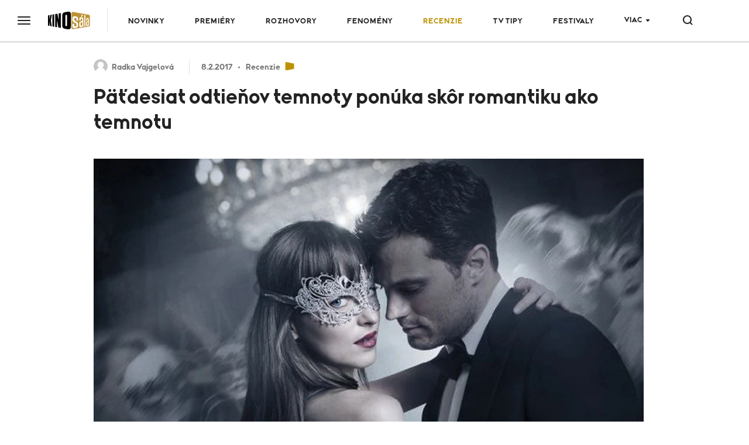

--- FILE ---
content_type: text/html;charset=UTF-8
request_url: https://kinosala.joj.sk/recenzie/198182-patdesiat-odtienov-temnoty-ponuka-skor-romantiku-ako-temnotu
body_size: 19235
content:
<!DOCTYPE html>
<!--[if lt IE 9]> <html lang="sk" class="lte-ie9"><![endif]-->
<!--[if IE 9]> <html lang="sk" class="ie9"><![endif]-->
<!--[if gt IE 9]><!-->
<html lang="sk"
"" "">
<!--<![endif]-->
<head>
    <meta charset="utf-8">
    <meta http-equiv="X-UA-Compatible" content="IE=edge">
    <meta name="viewport" content="width=device-width, initial-scale=1.0, maximum-scale=1">

<title>Päťdesiat odtieňov temnoty ponúka skôr romantiku ako temnotu</title>
<meta name="description" content="Po mimoriadne úspešnej knižnej sérii si diváci už po druhý raz môžu pozrieť jej filmové spracovanie. Druhý diel tejto série, Päťdesiat odtieňov temnoty, práve prichádza do kín.">
<meta name="keywords" content="kino,  kina,  joj,  filmy,  premiera,  film,  sala">
<meta property="article:section" content="Recenzie">
<link rel="canonical" href="https://kinosala.joj.sk/recenzie/198182-patdesiat-odtienov-temnoty-ponuka-skor-romantiku-ako-temnotu">
<meta property="og:description" content="Po mimoriadne úspešnej knižnej sérii si diváci už po druhý raz môžu pozrieť jej filmové spracovanie. Druhý diel tejto série, Päťdesiat odtieňov temnoty, práve prichádza do kín.">
<meta property="og:image" content="https://img.joj.sk/r1200x/fa6fb5e6a31861cc14464ae39f61f8c4">
<meta property="og:title" content="Päťdesiat odtieňov temnoty ponúka skôr romantiku ako temnotu">
<meta property="og:type" content="article">
<meta property="og:url" content="https://kinosala.joj.sk/recenzie/198182-patdesiat-odtienov-temnoty-ponuka-skor-romantiku-ako-temnotu">
<meta property="publish-date" content="2017-02-08">
<meta property="twitter:card" content="summary">
<meta property="twitter:description" content="Po mimoriadne úspešnej knižnej sérii si diváci už po druhý raz môžu pozrieť jej filmové spracovanie. Druhý diel tejto série, Päťdesiat odtieňov temnoty, práve prichádza do kín.">
<meta property="twitter:image" content="https://img.joj.sk/r1200x/fa6fb5e6a31861cc14464ae39f61f8c4">
<meta property="twitter:title" content="Päťdesiat odtieňov temnoty ponúka skôr romantiku ako temnotu">    <link rel="apple-touch-icon" sizes="57x57" href="https://img.joj.sk/r57x57/c49b7e4f06672527d646a8e6292a68e6.png">
    <link rel="apple-touch-icon" sizes="60x60" href="https://img.joj.sk/r60x60/c49b7e4f06672527d646a8e6292a68e6.png">
    <link rel="apple-touch-icon" sizes="72x72" href="https://img.joj.sk/r72x72/c49b7e4f06672527d646a8e6292a68e6.png">
    <link rel="apple-touch-icon" sizes="76x76" href="https://img.joj.sk/r76x76/c49b7e4f06672527d646a8e6292a68e6.png">
    <link rel="apple-touch-icon" sizes="114x114" href="https://img.joj.sk/r114x114/c49b7e4f06672527d646a8e6292a68e6.png">
    <link rel="apple-touch-icon" sizes="120x120" href="https://img.joj.sk/r120x120/c49b7e4f06672527d646a8e6292a68e6.png">
    <link rel="apple-touch-icon" sizes="144x144" href="https://img.joj.sk/r144x144/c49b7e4f06672527d646a8e6292a68e6.png">
    <link rel="apple-touch-icon" sizes="152x152" href="https://img.joj.sk/r152x152/c49b7e4f06672527d646a8e6292a68e6.png">
    <link rel="apple-touch-icon" sizes="167x167" href="https://img.joj.sk/r167x167/c49b7e4f06672527d646a8e6292a68e6.png">
    <link rel="apple-touch-icon" sizes="180x180" href="https://img.joj.sk/r180x180/c49b7e4f06672527d646a8e6292a68e6.png">

    <link rel="icon" type="image/png" sizes="16x16" href="https://img.joj.sk/r16x16/c49b7e4f06672527d646a8e6292a68e6.png">
    <link rel="icon" type="image/png" sizes="32x32" href="https://img.joj.sk/r32x32/c49b7e4f06672527d646a8e6292a68e6.png">
    <link rel="icon" type="image/png" sizes="48x48" href="https://img.joj.sk/r48x48/c49b7e4f06672527d646a8e6292a68e6.png">
    <link rel="icon" type="image/png" sizes="96x96" href="https://img.joj.sk/r96x96/c49b7e4f06672527d646a8e6292a68e6.png">
    <link rel="icon" type="image/png" sizes="192x192" href="https://img.joj.sk/r192x192/c49b7e4f06672527d646a8e6292a68e6.png">

    <link href="/html/styles/index.2d5a51e8.css" rel="stylesheet">
    <script src="/html/scripts/index.f3a2edd8.js" type="module"></script>

    <!-- IE9 and Lower -->
    <!--[if lt IE 9]>
    <script src="https://oss.maxcdn.com/html5shiv/3.7.2/html5shiv.min.js"></script>
    <script src="https://oss.maxcdn.com/respond/1.4.2/respond.min.js"></script>
    <script src="https://cdnjs.cloudflare.com/ajax/libs/es5-shim/4.5.7/es5-shim.min.js"></script>
    <![endif]-->

<!-- JK 29.5.2024
<meta name="referrer" content="no-referrer-when-downgrade" />
 end -->
<!-- DIDOMI CMP -->
<script type="text/javascript">(function(){function i(e){if(!window.frames[e]){if(document.body&&document.body.firstChild){var t=document.body;var n=document.createElement("iframe");n.style.display="none";n.name=e;n.title=e;t.insertBefore(n,t.firstChild)}else{setTimeout(function(){i(e)},5)}}}function e(n,o,r,f,s){function e(e,t,n,i){if(typeof n!=="function"){return}if(!window[o]){window[o]=[]}var a=false;if(s){a=s(e,i,n)}if(!a){window[o].push({command:e,version:t,callback:n,parameter:i})}}e.stub=true;e.stubVersion=2;function t(i){if(!window[n]||window[n].stub!==true){return}if(!i.data){return}var a=typeof i.data==="string";var e;try{e=a?JSON.parse(i.data):i.data}catch(t){return}if(e[r]){var o=e[r];window[n](o.command,o.version,function(e,t){var n={};n[f]={returnValue:e,success:t,callId:o.callId};if(i.source){i.source.postMessage(a?JSON.stringify(n):n,"*")}},o.parameter)}}if(typeof window[n]!=="function"){window[n]=e;if(window.addEventListener){window.addEventListener("message",t,false)}else{window.attachEvent("onmessage",t)}}}e("__tcfapi","__tcfapiBuffer","__tcfapiCall","__tcfapiReturn");i("__tcfapiLocator")})();</script><script type="text/javascript">(function(){(function(e){var r=document.createElement("link");r.rel="preconnect";r.as="script";var t=document.createElement("link");t.rel="dns-prefetch";t.as="script";var n=document.createElement("script");n.id="spcloader";n.type="text/javascript";n["async"]=true;n.charset="utf-8";var o="https://sdk.privacy-center.org/"+e+"/loader.js?target="+document.location.hostname;if(window.didomiConfig&&window.didomiConfig.user){var i=window.didomiConfig.user;var a=i.country;var c=i.region;if(a){o=o+"&country="+a;if(c){o=o+"&region="+c}}}r.href="https://sdk.privacy-center.org/";t.href="https://sdk.privacy-center.org/";n.src=o;var d=document.getElementsByTagName("script")[0];d.parentNode.insertBefore(r,d);d.parentNode.insertBefore(t,d);d.parentNode.insertBefore(n,d)})("7bc8fe3e-069e-4621-afe7-c5ff56e791f0")})();</script>
<script type="text/javascript">
window.didomiConfig={app:{logoUrl:'https://img.joj.sk/rx100/fcdaa880-4896-48ab-9bfa-cc05f95de81f'}};
</script>
<!-- End of DIDOMI CMP -->

<!-- Equativ Cookie sync --> 
<iframe src="https://csync-global.smartadserver.com/4204/CookieSync.html" style="position: absolute; width:0; height:0; border:0;"></iframe> 
<!-- End of Equativ Cookie sync --> 

<!-- R2B2 Prebid JS 
<script type="text/javascript" src="//delivery.r2b2.cz/hb/jojGroupSk/kinosala.joj.sk"></script>
 End of R2B2 Prebid JS -->    <script>
        var PageData = {"pollsUrl":"https://polls.joj.sk/api/v1/poll","minutaStylesUrl":"https://minuta.joj.sk/vue/css/default.css","gemiusAccountId":"pyLr4jsaQDdqZg_T_9rBMKQ9DmwurpryYNmERABiLWz.n7","gemiusPlayerId":""}
    </script>

<script>
    function adBlockEnabledBodyTest() {
        return new Promise(resolve => {
            var AdStatus;
            var iframe = document.createElement('iframe');
            var randomNum = Math.floor(Math.random() * (10000 - 123 + 1)) + 123;
            var protocol = window.location.protocol;
            var host = window.location.host;

            iframe.src = "".concat("https://www.noviny.sk/adblocker" + '/').concat(randomNum, "/ads.html");
            iframe.height = "1px";
            iframe.width = "1px";
            iframe.id = 'some-ad';

            function getRequest(iframe, success, error) {
                var xhr = new XMLHttpRequest();
                xhr.open("GET", iframe.src);

                xhr.onreadystatechange = function() {
                    if (xhr.readyState == 4) {
                        if (xhr.status == 200) {
                            success(xhr.responseText);
                        } else {
                            error(xhr, xhr.status);
                        }
                    }
                };
                xhr.send();
            }

            getRequest(iframe, function(response) {
                document.body.appendChild(iframe);
            }, function(xhr, status) {
                if (status === 0) {
                    document.body.appendChild(iframe);
                }
            });

            var promise = new Promise(function(resolve, reject) {
                setTimeout(function() {
                    var someAd = document.getElementById('some-ad');
                    if (someAd === null || someAd.style.display == "none" || someAd.style.display == "hidden" || someAd.style.visibility == "hidden" || someAd.offsetHeight === 0) {
                        AdStatus = true;
                    } else {
                        AdStatus = false;
                    }
                    return resolve(AdStatus);
                }, 1000);
            });

            promise.then(function(done) {
                return resolve(done);
            });
        });
    }
</script>
<script>
  (function(i,s,o,g,r,w,a,m) { i['Stanka']=r;i[r]=i[r]||function() { (i[r].q=i[r].q||[]).push(arguments)},i[w]=i[w] || function() { (i[w].q=i[w].q||[]).push(arguments) },i[r].l=1*new Date();a=s.createElement(o),m=s.getElementsByTagName(o)[0];a.async=1;a.src=g;m.parentNode.insertBefore(a,m) } )(window,document,'script',"https://harvester.joj.sk/api/v1/harvester.js",'st','wt');
  st( { chart: "noviny.noviny-global.articles,noviny.noviny-165.articles,noviny.noviny-147.articles", chart_title: "", resource: "ares.article.198182", url: "https://kinosala.joj.sk/recenzie/198182-patdesiat-odtienov-temnoty-ponuka-skor-romantiku-ako-temnotu" } );
  
</script>
    <script type="application/ld+json">
{
    "@context": "https:\/\/schema.org",
    "@type": "NewsArticle",
    "headline": "Päťdesiat odtieňov temnoty ponúka skôr romantiku ako temnotu",
    "datePublished": "2017-02-08T16:15:00+01:00",
    "image": [
        {
            "@type": "ImageObject",
            "url": "https:\/\/img.joj.sk\/r810x456n\/fa6fb5e6a31861cc14464ae39f61f8c4",
            "width": 810,
            "height": 456
        }
    ],
    "author": [
        {
            "@type": "Person",
            "name": "Radka Vajgelová",
            "url": "https:\/\/kinosala.joj.sk\/autor\/601-radka-vajgelova"
        }
    ],
    "publisher": {
        "@type": "NewsMediaOrganization",
        "name": "Slovenská produkčná, a.s.",
        "logo": {
            "@type": "ImageObject",
            "url": "https:\/\/img.joj.sk\/ebb796a12d3bcfce653885303fb3973f",
            "width": 580,
            "height": 327
        }
    },
    "articleBody": "<p><span>Najmä ženská časť publika sa už isto nemôže dočkať, ako sa budú na plátne vo víre sexuálnej energie vlniť nahé telá hviezdnej dvojice Jamieho Dornana a Dakoty Johnson. Samotná knižná predloha ako i prvý filmový diel série spôsobili miernu senzáciu a kiná po celom svete dlho po premiére praskali vo švíkoch. Filmová novinka s lákavým názvom Päťdesiat odtieňov temnoty nás však do žiadnej temnoty nezavedie. Od prvého dielu sa líši ešte väčšou presladenosťou a naivitou. Zápletku by sme vo filme hľadali márne, pretože po dejovej stránke scenár pláva po povrchu a hoci v ňom sú isté náznaky vznikajúcich komplikácii, v momente sú raketovou rýchlosťou „vyriešené“, aby príbeh mohol znovu ustúpiť do úzadia a divák sa tak mohol utopiť vo vizuálne efektných obrazoch plných krásnych tiel, naškrobených rób a erotikou „nabitých“ momentoch. Treba však poznamenať, že za túto trochu erotickú atmosféru vďačíme hlavne podmanivému hudobnému podkladu.<\/span><\/p>\n<p><span><\/span><\/p>\n<p><span>Divákovi druhé pokračovanie v princípe nič nové neponúkne, príliš romantickým dušiam môže ulahodiť fakt, že chladný a drsný Christian sa konečne dokázal zamilovať do šedej myšky, zvyšné publikum môže oceniť akurát tak dokonalé nahé telá. Autorom sa v podstate podarilo ponúknuť to, čo pravdepodobne fanúšikovská základňa od filmu očakáva, romantiku okorenenú erotickými scénami. Dialógy ale častokrát vyznievajú trápne a zbytočne, mnoho situácií je maximálne nereálnych a tak naivným snílkom film aspoň ponecháva priestor pre fantazírovanie. Zvyšné publikum môže jedine neveriacky krútiť hlavou a zaseknúť sa vo všadeprítomnej trápnosti. Je dobré však podotknúť, že sa na nej dá niekedy aj schuti zasmiať. Problémom je trochu zdĺhavé tempo, divák čaká na to, kým sa konečne niečo udeje, no čakanie je úplne márne. Neudeje sa nič. Je tam streľba, nik sa nezraní. V závere havária lietadla, hrdina vyviazne bez jediného škrabanca. Dovolím si teda tvrdiť, že latku, ktorá po prvom dieli nastavená vysoko nebola, autori druhým dielom celkom úspešne podliezajú. Zarytí fanúšikovia tejto romanticko-erotickej „drámy“ ale iste na film nemusia zanevrieť, čaká na nich krásne herecké duo, luxusné interiéry, elegantné kostýmy a pokračovanie jednoduchého príbehu o dvoch zamilovaných dušiach, ktoré si k sebe hľadajú cestu. &nbsp;<\/span><\/p>",
    "url": "https:\/\/kinosala.joj.sk\/recenzie\/198182-patdesiat-odtienov-temnoty-ponuka-skor-romantiku-ako-temnotu",
    "mainEntityOfPage": {
        "@type": "WebPage",
        "@id": "https:\/\/kinosala.joj.sk\/recenzie\/198182-patdesiat-odtienov-temnoty-ponuka-skor-romantiku-ako-temnotu"
    },
    "dateModified": "2017-02-08T17:24:41+01:00",
    "description": "Po mimoriadne úspešnej knižnej sérii si diváci už po druhý raz môžu pozrieť jej filmové spracovanie. Druhý diel tejto série, Päťdesiat odtieňov temnoty, práve prichádza do kín.",
    "articleSection": [
        "Recenzie"
    ]
}
</script>
<script async="async" src="https://kinosala.joj.sk/prebid/prebid9.53.5.js" type="application/javascript"></script><script async="async" src="https://ced.sascdn.com/tag/4204/smart.js" type="application/javascript"></script><script type="application/javascript">function generateId5PartnerData() { return btoa('8='+encodeURIComponent(window.location.href)+'&12='+encodeURIComponent(window.navigator.userAgent)); }var PREBID_TIMEOUT = 2000;var pbjs = pbjs || {};pbjs.que = pbjs.que || [];var qwseautcac = {mediaTypes: function () {return {
    banner: {
        sizeConfig: [
          { minViewPort: [0, 0], sizes: [] },
          { minViewPort: [1001, 0], sizes:  [[300, 250], [300, 300], [336, 280], [480, 300], [480, 320], [580, 400]] },
        ]
    }
};}, bids: function () {return [
    {
        bidder: 'adf',
        params: {
            mid: 1758089
        }
    },
    {
        bidder: 'rtbhouse',
        params: {
            region: 'prebid-eu', //required
            publisherId: 'pcMwbiyUckP7GVtVLT6V', //required,
        }
    },
    {
        bidder: 'teads',
        params: {
            pageId: 197519,
            placementId: 213204
        }
    }
];}, format: function () { return {code: "square_under_article", mediaTypes: qwseautcac.mediaTypes(), bids: qwseautcac.bids()}; }};var cywvnhklcu = {mediaTypes: function () {return {
    banner: {
        sizeConfig: [
          { minViewPort: [0, 0], sizes: [[300, 250], [300, 300], [300, 600]] },
          { minViewPort: [320, 0], sizes: [[300, 250], [300, 300], [300, 600], [320, 250], [320, 600]] },
          { minViewPort: [400, 0], sizes: [[300, 250], [300, 300], [300, 600], [320, 250], [320, 600], [336, 280], [360, 600]] },
          { minViewPort: [768, 0], sizes: [[300, 250], [300, 300], [300, 600], [320, 250], [320, 600], [336, 280], [360, 600],  [480, 300], [480, 320], [580, 400]] },
          { minViewPort: [1000, 0], sizes: [] },
        ]
    }
};}, bids: function () {return [
    {
        bidder: 'adf',
        params: {
            mid: 1758089
        }
    },
    {
        bidder: 'rtbhouse',
        params: {
            region: 'prebid-eu', //required
            publisherId: 'pcMwbiyUckP7GVtVLT6V', //required,
            bidfloor: 0.5,
        }
    },
    {
        bidder: 'teads',
        params: {
            pageId: 197519,
            placementId: 213204
        }
    }
];}, format: function () { return {code: "mobile_square_under_article", mediaTypes: cywvnhklcu.mediaTypes(), bids: cywvnhklcu.bids()}; }};var ietkabztaz = {mediaTypes: function () {return {
    banner: {
            sizeConfig: [
          { minViewPort: [0, 0], sizes: [[320, 50], [320, 100]] },
          { minViewPort: [0, 0], sizes: [[320, 50], [320, 100], [360, 72], [360, 90], [360, 100], [360, 120]] },
          { minViewPort: [768, 0], sizes: [[728, 90]] },
          { minViewPort: [1200, 0], sizes: [] }
        ]
    }
};}, bids: function () {return [
    {
        bidder: 'adf',
        params: {
            mid: 686934
        }
    },
    {
        bidder: 'rtbhouse',
        params: {
            region: 'prebid-eu', //required
            publisherId: 'pcMwbiyUckP7GVtVLT6V', //required,
        }
    }
];}, format: function () { return {code: "mobile_sticky", mediaTypes: ietkabztaz.mediaTypes(), bids: ietkabztaz.bids()}; }};var adUnits = [qwseautcac.format(),cywvnhklcu.format(),ietkabztaz.format()];pbjs.que.push(function() {pbjs.addAdUnits(adUnits);pbjs.setConfig({currency:{
  adServerCurrency: "EUR",
  defaultRates: {
    USD: {
      EUR: 0.87
    }
  }
},consentManagement:{
            gdpr: {
              cmpApi: "iab",
              timeout: 5000,
              actionTimeout: 10000,
              defaultGdprScope: true
            }
},priceGranularity:"dense",floors:{
enforcement: {
             enforceJS: true //default to true
          },
data: {
            currency: "EUR",
            skipRate: 5,
            schema: {
                fields: [ "adUnitCode", "mediaType", "size"]
            },
            values: {
                "branding|*|2000x1400": 2.00,
                "branding|*|*": 0.60,
                "Leaderboard_1200|*|*": 0.60,
                "square|video|*": 0.40,
                "square|*|*": 0.40,
                "square_2|*|*": 0.40,
                "square_article_1|video|*": 1.00,
                "square_article_1|*|*": 0.50,
                "square_article_2|*|*": 0.40,
                "square_article_3|*|*": 0.30,
                "square_under_article|*|*": 0.30,
                "square_gallery|*|*": 0.40,
                "branding_mobile|*|*": 0.40,
                "mobile_square_article_1|*|*": 0.50,
                "mobile_square_article_2|*|*": 0.40,
                "mobile_square_article_3|*|*": 0.30,
                "mobile_square_under_article|*|*": 0.30,
                "mobile_square_gallery|*|*": 0.40,
                "mobile_sticky|*|*": 0.70,
                "program_square|*|*": 0.40,
                "program_wide|*|*": 0.40,
                "*|*|*": 0.25,
            }
        }
    },deviceAccess:true,userSync: {userIds:[{name:"id5Id",params:{partner:1308,pd:generateId5PartnerData()},storage:{type:"html5",name:"id5id",expires:90,refreshInSeconds:8*3600}}],auctionDelay:50,filterSettings: {
    iframe: {
        bidders: "*",
        filter: "include"
    },
    image: {
        bidders: "*",
        filter: "include"
    }
}}});pbjs.bidderSettings = {standard:{storageAllowed: true}};pbjs.requestBids({bidsBackHandler: sendAdserverRequest});});var sendAdserverRequest = function(bidResponses) {sas.cmd.push(function() {pbjs.que.push(function() {var bid = pbjs.getHighestCpmBids("square_under_article")[0];if (bid) {sas.setHeaderBiddingWinner("square_under_article", bid);}var bid = pbjs.getHighestCpmBids("mobile_square_under_article")[0];if (bid) {sas.setHeaderBiddingWinner("mobile_square_under_article", bid);}var bid = pbjs.getHighestCpmBids("mobile_sticky")[0];if (bid) {sas.setHeaderBiddingWinner("mobile_sticky", bid);}sas.render();});});};setTimeout(function() {sendAdserverRequest();}, PREBID_TIMEOUT);</script><script type="application/javascript">var sas = sas || {};sas.cmd = sas.cmd || [];sas.cmd.push(function() {sas.setup({"networkid":4204,"domain":"https:\/\/adapi.smartadserver.com","async":true,"renderMode":2});});</script><script type="application/javascript">var sizeConfig = [{"mediaQuery":"(min-width: 300px) and (max-width: 999px)","siteScreenName":"small screen","formatIDs":[{"id":"107974","tagId":"mobile_square_under_article"},{"id":"118500","tagId":"mobile_sticky"}]},{"mediaQuery":"(min-width: 1000px) and (max-width: 999999px)","siteScreenName":"big screen \/ other","formatIDs":[{"id":"122073","tagId":"square_under_article"}]}];var selectedSmartFormats;for(var n=0; n<sizeConfig.length; n++){var windowMatch = window.matchMedia(sizeConfig[n].mediaQuery),isMatch = windowMatch.matches;if (isMatch){selectedSmartFormats = sizeConfig[n].formatIDs;break;}}</script><script type="application/javascript">sas.cmd.push(function() {sas.call("onecall", {siteId: 581815,pageId: 1780045,formats: selectedSmartFormats, target: 'section_name=recenzie;url=https%3A%2F%2Fkinosala.joj.sk%2Frecenzie%2F198182-patdesiat-odtienov-temnoty-ponuka-skor-romantiku-ako-temnotu;domain_name=kinosala.joj.sk;article_id=198182;article_kw='}, {onNoad: function(a) {if (a.tagId == "square_under_article") {var bid = pbjs.getHighestCpmBids("square_under_article")[0];if (bid) {sas.setHeaderBiddingWinner("square_under_article", bid);var i = document.createElement("iframe");i.style.overflow = "hidden";i.setAttribute('frameBorder', 0);i.setAttribute('scrolling', 'no');document.getElementById("square_under_article").appendChild(i);pbjs.renderAd(i.contentWindow.document, bid.adId);i.contentWindow.document.body.style.padding = '0';i.contentWindow.document.body.style.margin = '0';}}if (a.tagId == "mobile_square_under_article") {var bid = pbjs.getHighestCpmBids("mobile_square_under_article")[0];if (bid) {sas.setHeaderBiddingWinner("mobile_square_under_article", bid);var i = document.createElement("iframe");i.style.overflow = "hidden";i.setAttribute('frameBorder', 0);i.setAttribute('scrolling', 'no');document.getElementById("mobile_square_under_article").appendChild(i);pbjs.renderAd(i.contentWindow.document, bid.adId);i.contentWindow.document.body.style.padding = '0';i.contentWindow.document.body.style.margin = '0';}}if (a.tagId == "mobile_sticky") {var bid = pbjs.getHighestCpmBids("mobile_sticky")[0];if (bid) {sas.setHeaderBiddingWinner("mobile_sticky", bid);var i = document.createElement("iframe");i.style.overflow = "hidden";i.setAttribute('frameBorder', 0);i.setAttribute('scrolling', 'no');document.getElementById("mobile_sticky").appendChild(i);pbjs.renderAd(i.contentWindow.document, bid.adId);i.contentWindow.document.body.style.padding = '0';i.contentWindow.document.body.style.margin = '0';}}}});});</script><meta name="theme-color" content="#bc9103">

<style>
    
        .app-noviny-1 {
            --primary: #ea272b;
            --primary-rgb: 234, 39, 43;
        }

        .bg-noviny-1 {
            background: #ea272b !important;
        }

        .color-noviny-1 {
            color: #ea272b !important;
        }

        .app-noviny-2 {
            --primary: #7d134f;
            --primary-rgb: 125, 19, 79;
        }

        .bg-noviny-2 {
            background: #7d134f !important;
        }

        .color-noviny-2 {
            color: #7d134f !important;
        }

        .app-noviny-3 {
            --primary: #f9918f;
            --primary-rgb: 249, 145, 143;
        }

        .bg-noviny-3 {
            background: #f9918f !important;
        }

        .color-noviny-3 {
            color: #f9918f !important;
        }

        .app-noviny-147 {
            --primary: #bc9103;
            --primary-rgb: 188, 145, 3;
        }

        .bg-noviny-147 {
            background: #bc9103 !important;
        }

        .color-noviny-147 {
            color: #bc9103 !important;
        }

        .app-noviny-169 {
            --primary: #37db8c;
            --primary-rgb: 55, 219, 140;
        }

        .bg-noviny-169 {
            background: #37db8c !important;
        }

        .color-noviny-169 {
            color: #37db8c !important;
        }

        .app-noviny-274 {
            --primary: #27399a;
            --primary-rgb: 39, 57, 154;
        }

        .bg-noviny-274 {
            background: #27399a !important;
        }

        .color-noviny-274 {
            color: #27399a !important;
        }

        .app-noviny-296 {
            --primary: #ff6655;
            --primary-rgb: 255, 102, 85;
        }

        .bg-noviny-296 {
            background: #ff6655 !important;
        }

        .color-noviny-296 {
            color: #ff6655 !important;
        }

        .app-noviny-328 {
            --primary: #99cc33;
            --primary-rgb: 153, 204, 51;
        }

        .bg-noviny-328 {
            background: #99cc33 !important;
        }

        .color-noviny-328 {
            color: #99cc33 !important;
        }

        .app-noviny-345 {
            --primary: #3b3d47;
            --primary-rgb: 59, 61, 71;
        }

        .bg-noviny-345 {
            background: #3b3d47 !important;
        }

        .color-noviny-345 {
            color: #3b3d47 !important;
        }
</style>
    <script src=""></script>
<!-- Google Tag Manager -->
<script>(function(w,d,s,l,i){w[l]=w[l]||[];w[l].push({'gtm.start':
new Date().getTime(),event:'gtm.js'});var f=d.getElementsByTagName(s)[0],
j=d.createElement(s),dl=l!='dataLayer'?'&l='+l:'';j.async=true;j.src=
'https://www.googletagmanager.com/gtm.js?id='+i+dl;f.parentNode.insertBefore(j,f);
})(window,document,'script','dataLayer','GTM-TV3WZZ4');</script>
<!-- End Google Tag Manager -->

<!-- Caroda -->
<!-- JK 10.01.2022 -->
<script src="https://publisher.caroda.io/videoPlayer/caroda.min.js?ctok=0a22d1063368" crossorigin="anonymous" defer></script>
<!-- END of Caroda -->
</head>
<body  class="app-noviny-147 -rte""">
<!-- Google Tag Manager (noscript) -->
<noscript><iframe src="https://www.googletagmanager.com/ns.html?id=GTM-TV3WZZ4"
height="0" width="0" style="display:none;visibility:hidden"></iframe></noscript>
<!-- End Google Tag Manager (noscript) -->

<style>
.c-header .c-priority-nav {max-width: 90%;}
.c-rte table {border: 1px solid #ccc;}
.c-rte table td {border-right: 1px solid #ccc;}
    
.img picture img {
    transition-property:transform;
    transition-duration:.2s;
    --transform-translate-x:0;
    --transform-translate-y:0;
    --transform-rotate:0;
    --transform-skew-x:0;
    --transform-skew-y:0;
    --transform-scale-x:1;
    --transform-scale-y:1;
    transform:translateX(var(--transform-translate-x)) translateY(var(--transform-translate-y)) rotate(var(--transform-rotate)) skewX(var(--transform-skew-x)) skewY(var(--transform-skew-y)) scaleX(var(--transform-scale-x)) scaleY(var(--transform-scale-y));
}
.img:hover picture img, .img:hover picture source {
    --transform-scale-x:1.1;
    --transform-scale-y:1.1;
}
.c-author-widget .link {padding-right: 7px;}
.c-author-widget .link .img {margin-right: 7px;}
.c-article .img:hover picture:before {opacity: 0;}

@media (max-width: 999px) {
    .c-hero.-v1 .swiper-slide {border-bottom: 3px solid #fff;}
}
.s-3rdparty-branding {z-index: 999;}
</style><!-- (C)2000-2011 Gemius SA - gemiusAudience / joj.sk / kinosala.sk -->
<script>
    <!--//--><![CDATA[//><!--
    var pp_gemius_identifier = "pyLr4jsaQDdqZg_T_9rBMKQ9DmwurpryYNmERABiLWz.n7";
    var pp_gemius_use_cmp = true;
    // lines below shouldn't be edited
    function gemius_pending(i) {  window[i] = window[i] || function() { var x = window[i+'_pdata'] = window[i+'_pdata'] || []; x[x.length]=arguments; }; };
    gemius_pending('gemius_hit'); gemius_pending('gemius_event'); gemius_pending('pp_gemius_hit'); gemius_pending('pp_gemius_event');
    (function(d,t) { try { var gt=d.createElement(t),s=d.getElementsByTagName(t)[0],l='http'+((location.protocol==='https:')?'s':''); gt.setAttribute('async','async');
gt.setAttribute('defer','defer'); gt.src=l+"://gask.hit.gemius.pl/xgemius.js"; s.parentNode.insertBefore(gt,s); } catch (e) { } } )(document,'script');
    //--><!]]>
</script>

    <div class="c-content-backdrop"></div>
<header class="c-header">
    <div class="separator">
        <div class="inner"></div>
    </div>
    <button class="hamburger" data-toggle="modal" data-target="#hamburgerMenu">
        <i class="icon icon-burger"></i>
    </button>
    <a href="https://kinosala.joj.sk/" class="logo">
        <img data-srcset="https://img.joj.sk/rx30/fcdaa880-4896-48ab-9bfa-cc05f95de81f 1x, https://img.joj.sk/rx60/fcdaa880-4896-48ab-9bfa-cc05f95de81f 2x, https://img.joj.sk/rx90/fcdaa880-4896-48ab-9bfa-cc05f95de81f 3x"
             class="lazyload"
             alt="Kinosála"
             src="https://img.joj.sk/rx30/fcdaa880-4896-48ab-9bfa-cc05f95de81f"
       >
    </a>

        <div class="primary-actions">
            <nav class="c-priority-nav">
                <ul class="js-primary-nav">
                    <li>
                        
                        <a href="https://kinosala.joj.sk/novinky" title="Novinky">Novinky</a>
                    </li>
                    <li>
                        
                        <a href="https://kinosala.joj.sk/kinopremiery" title="PREMIÉRY">PREMIÉRY</a>
                    </li>
                    <li>
                        
                        <a href="https://kinosala.joj.sk/rozhovory" title="Rozhovory">Rozhovory</a>
                    </li>
                    <li>
                        
                        <a href="https://kinosala.joj.sk/fenomeny" title="Fenomény">Fenomény</a>
                    </li>
                    <li>
                        
                        <a href="https://kinosala.joj.sk/recenzie" title="Recenzie" class="is-active">Recenzie</a>
                    </li>
                    <li>
                        
                        <a href="https://kinosala.joj.sk/tipy" title="TV tipy">TV tipy</a>
                    </li>
                    <li>
                        
                        <a href="https://kinosala.joj.sk/festivaly" title="Festivaly">Festivaly</a>
                    </li>
                    <li>
                        
                        <a href="https://kinosala.joj.sk/cs-film" title="CS film">CS film</a>
                    </li>
                </ul>
            </nav>
<form class="search" action="https://kinosala.joj.sk/vysledky-vyhladavania">
    <button type="button" class="search-toggle js-search-toggle">
        <i class="icon icon-search"></i>
    </button>
    <div class="search-bar js-search-wrapper">
        <div class="container">
            <div class="content">
                <i class="icon icon-search"></i>
                <input type="search" name="q" placeholder="Hľadaj na noviny.sk">
                <button type="button" class="clear-search js-search-clear">
                    <i class="icon icon-close-circle"></i>
                </button>
            </div>
        </div>
    </div>
</form>
        </div>
        <div class="secondary-actions">
<a href="https://www.noviny.sk/pocasie/mesta/443-bratislava" class="group">
    <div class="weather-icon">
        <img src="/html/assets/weather/j.svg" alt="Jasno">
    </div>
    <div class="content">
        <div class="title">0°</div>
        <div class="sub">Bratislava</div>
    </div>
</a>
<div class="group">
    <div class="content">
        <div class="title">
                Bohdana
        </div>
        <div class="sub">18.1.2026</div>
    </div>
</div>
        </div>
</header>

<div class="modal fade" id="hamburgerMenu" tabindex="-1" role="dialog" aria-hidden="true">
    <div class="modal-dialog" role="document">
        <div class="modal-content">
            <header class="header">
                <button class="cross-portal-toggle js-cross-portal-toggle">
                    <i class="icon icon-menu-grid"></i>
                    Ďalšie od TV JOJ
                </button>
                <button class="close" data-dismiss="modal" aria-label="Close">
                    <i class="icon icon-close"></i>
                </button>
            </header>
            <div class="cross-portal js-cross-portal-menu">
                <header class="header">
                    <button class="cross-portal-toggle js-cross-portal-toggle">
                        <i class="icon icon-triangle-arrow-left"></i>
                        Späť
                    </button>
                    <button class="close" data-dismiss="modal" aria-label="Close">
                        <i class="icon icon-close"></i>
                    </button>
                </header>
                <div class="scroll-content" data-simplebar>
                    <div class="logo">
                        <i class="icon icon-joj-symbol"></i>
                    </div>
                    <nav
                            class="main">
                        <ul>
                            <li>
                                <a href="https://www.noviny.sk">Noviny.sk</a>
                            </li>
                            <li>
                                <a href="https://www.joj.sk">JOJ</a>
                            </li>
                            <li>
                                <a href="https://play.joj.sk">JOJ PLAY</a>
                            </li>
                            <li>
                                <a href="https://jojsport.joj.sk">JOJ ŠPORT</a>
                            </li>
                            <li>
                                <a href="https://www.joj.cz">JOJ CZ</a>
                            </li>
                            <li>
                                <a href="https://www.jojgroup.sk">JOJ GROUP</a>
                            </li>
                        </ul>
                    </nav>
                    <nav
                            class="secondary">
                        <ul>
                            <li>
                                <a href="https://sport.noviny.sk">Šport</a>
                            </li>
                            <li>
                                <a href="https://zenske.joj.sk">Ženské</a>
                            </li>
                            <li>
                                <a href="https://topstar.noviny.sk">TopStar</a>
                            </li>
                            <li>
                                <a href="https://smechlapi.noviny.sk">Sme chlapi</a>
                            </li>
                            <li>
                                <a href="https://video.noviny.sk">Videonoviny</a>
                            </li>
                            <li>
                                <a href="https://ranne.noviny.sk">Ranné noviny</a>
                            </li>
                            <li>
                                <a href="https://www.noviny.sk/na-hrane-tv-joj">NA HRANE TV JOJ</a>
                            </li>
                            <li>
                                <a href="https://zdravie.noviny.sk">Zdravie</a>
                            </li>
                            <li>
                                <a href="https://plus.noviny.sk/24podcast">24 podcast</a>
                            </li>
                            <li>
                                <a href="https://joj24.noviny.sk">joj24.sk</a>
                            </li>
                            <li>
                                <a href="https://history.noviny.sk">History</a>
                            </li>
                            <li>
                                <a href="https://www.europskenoviny.sk/?utm_source=noviny.sk&amp;utm_medium=menu_click&amp;utm_campaign=eunoviny_v_menu">eunoviny.sk</a>
                            </li>
                        </ul>
                    </nav>
<ul class="c-socials">
</ul>
                    <p class="info">
                        Copyright 2026 Československá filmová společnost, s.r.o. <span class="separator">·</span>
                        Webdesign by <a href="https://kennymax.sk">Kennymax</a>
                    </p>
                </div>
            </div>
            <div class="in-site">
                <div class="scroll-content" data-simplebar>
                    <div class="logo">
                        <img data-srcset="https://img.joj.sk/rx30/fcdaa880-4896-48ab-9bfa-cc05f95de81f 1x, https://img.joj.sk/rx60/fcdaa880-4896-48ab-9bfa-cc05f95de81f 2x, https://img.joj.sk/rx90/fcdaa880-4896-48ab-9bfa-cc05f95de81f 3x"
                             class="lazyload"
                             alt="Kinosála"
                             src="https://img.joj.sk/rx90/52cb3b5d-719b-46f1-a7e7-6cb80594735a"
                       >
                    </div>
                    <nav class="secondary">
                        <ul>
                            <li>
                                
                                <a href="https://kinosala.joj.sk/novinky" title="Novinky">Novinky</a>
                            </li>
                            <li>
                                
                                <a href="https://kinosala.joj.sk/kinopremiery" title="PREMIÉRY">PREMIÉRY</a>
                            </li>
                            <li>
                                
                                <a href="https://kinosala.joj.sk/rozhovory" title="Rozhovory">Rozhovory</a>
                            </li>
                            <li>
                                
                                <a href="https://kinosala.joj.sk/fenomeny" title="Fenomény">Fenomény</a>
                            </li>
                            <li>
                                
                                <a href="https://kinosala.joj.sk/recenzie" title="Recenzie" class="is-active">Recenzie</a>
                            </li>
                            <li>
                                
                                <a href="https://kinosala.joj.sk/tipy" title="TV tipy">TV tipy</a>
                            </li>
                            <li>
                                
                                <a href="https://kinosala.joj.sk/festivaly" title="Festivaly">Festivaly</a>
                            </li>
                            <li>
                                
                                <a href="https://kinosala.joj.sk/cs-film" title="CS film">CS film</a>
                            </li>
                        </ul>
                    </nav>
                    <div class="c-article-wrapper">
<div >
    <article class="c-article -inline -xs">
        <a href="https://www.joj.sk/clanok/1080728-toto-ste-o-nom-netusili-juraj-loj-hraval-kedysi-aj-s-tymto-znamym-futbalistom" class="img">
            <picture><source type="image/webp" data-srcset="https://img.joj.sk/r70x70n/21c0f747-79d6-4e33-9615-7e679db239c5.webp"><img class="lazyload " data-src="https://img.joj.sk/r70x70n/21c0f747-79d6-4e33-9615-7e679db239c5" src="https://img.joj.sk/r70x70/52cb3b5d-719b-46f1-a7e7-6cb80594735a" alt="Toto ste o ňom netušili! Juraj Loj kedysi hrával aj s týmto známym futbalistom!" title="Toto ste o ňom netušili! Juraj Loj kedysi hrával aj s týmto známym futbalistom!"></picture>
        </a>
        <div class="content">
            <h3 class="title">
                <a href="https://www.joj.sk/clanok/1080728-toto-ste-o-nom-netusili-juraj-loj-hraval-kedysi-aj-s-tymto-znamym-futbalistom">
                <span class="media">
                    <i class="icon icon-camera"></i>
                </span>
                    Toto ste o ňom netušili! Juraj Loj kedysi hrával aj s týmto známym futbalistom!
                </a>
            </h3>
        </div>
    </article>
    <article class="c-article -inline -xs">
        <a href="https://www.joj.sk/clanok/1078308-filmy-ktore-pohltili-kosice-art-film-opat-rozdal-modrych-anjelov" class="img">
            <picture><source type="image/webp" data-srcset="https://img.joj.sk/r70x70n/3c041682-6b63-41fd-81de-cf649d63a679.webp"><img class="lazyload " data-src="https://img.joj.sk/r70x70n/3c041682-6b63-41fd-81de-cf649d63a679" src="https://img.joj.sk/r70x70/52cb3b5d-719b-46f1-a7e7-6cb80594735a" alt="Filmy, ktoré pohltili Košice: Art Film opäť rozdal Modrých anjelov" title="Filmy, ktoré pohltili Košice: Art Film opäť rozdal Modrých anjelov"></picture>
        </a>
        <div class="content">
            <h3 class="title">
                <a href="https://www.joj.sk/clanok/1078308-filmy-ktore-pohltili-kosice-art-film-opat-rozdal-modrych-anjelov">
                <span class="media">
                    <i class="icon icon-camera"></i>
                </span>
                    Filmy, ktoré pohltili Košice: Art Film opäť rozdal Modrých anjelov
                </a>
            </h3>
        </div>
    </article>
    <article class="c-article -inline -xs">
        <a href="https://www.joj.sk/clanok/1077057-do-kin-sa-vracia-najdesivejsia-hracka-vsetkych-cias-m3gan-2-0-nastoluje-otazku-druhej-sance" class="img">
            <picture><source type="image/webp" data-srcset="https://img.joj.sk/r70x70n/23cd07d0-7b2c-4168-bf62-6a823b9ab637.webp"><img class="lazyload " data-src="https://img.joj.sk/r70x70n/23cd07d0-7b2c-4168-bf62-6a823b9ab637" src="https://img.joj.sk/r70x70/52cb3b5d-719b-46f1-a7e7-6cb80594735a" alt="Tvorcovia M3GAN bijú na poplach: To, čo sme považovali za sci-fi, už žijeme!" title="Tvorcovia M3GAN bijú na poplach: To, čo sme považovali za sci-fi, už žijeme!"></picture>
        </a>
        <div class="content">
            <h3 class="title">
                <a href="https://www.joj.sk/clanok/1077057-do-kin-sa-vracia-najdesivejsia-hracka-vsetkych-cias-m3gan-2-0-nastoluje-otazku-druhej-sance">
                <span class="media">
                    <i class="icon icon-camera"></i>
                </span>
                    Tvorcovia M3GAN bijú na poplach: To, čo sme považovali za sci-fi, už žijeme!
                </a>
            </h3>
        </div>
    </article>
    <article class="c-article -inline -xs">
        <a href="https://www.joj.sk/clanok/1076620-slovenski-herci-a-herecky-prezradili-po-akej-ulohe-tuzia-nasli-sme-nasho-krstneho-otca" class="img">
            <picture><source type="image/webp" data-srcset="https://img.joj.sk/r70x70n/4a383f6f-6224-4c55-8273-f91afaf913c7.webp"><img class="lazyload " data-src="https://img.joj.sk/r70x70n/4a383f6f-6224-4c55-8273-f91afaf913c7" src="https://img.joj.sk/r70x70/52cb3b5d-719b-46f1-a7e7-6cb80594735a" alt="Slovenskí herci a herečky prezradili, po akej úlohe túžia: Našli sme nášho Krstného otca?" title="Slovenskí herci a herečky prezradili, po akej úlohe túžia: Našli sme nášho Krstného otca?"></picture>
        </a>
        <div class="content">
            <h3 class="title">
                <a href="https://www.joj.sk/clanok/1076620-slovenski-herci-a-herecky-prezradili-po-akej-ulohe-tuzia-nasli-sme-nasho-krstneho-otca">
                <span class="media">
                    <i class="icon icon-camera"></i>
                </span>
                    Slovenskí herci a herečky prezradili, po akej úlohe túžia: Našli sme nášho Krstného otca?
                </a>
            </h3>
        </div>
    </article>
</div>
                    </div>
                </div>
            </div>
        </div>
    </div>
</div>

    <main class="c-content">

        
<div class="s-3rdparty-branding"></div>

<div data-companionads="1" data-companionads-id="smart_branding" data-companionads-width="2000" data-companionads-height="1400"><!-- Banner pre pozíciu 'branding' nie je pre túto stránku nastavený --></div><!-- Banner pre pozíciu 'branding_mobile' nie je pre túto stránku nastavený -->
<section class="c-section">
    <div class="container">

<div class="c-article-detail-sticky-header">
    <div class="title">Päťdesiat odtieňov temnoty ponúka skôr romantiku ako temnotu</div>

<div class="socials-toggle">
    <button class="c-button -light -sm js-sticky-header-social-toggle">Zdielať</button>
</div>
<div class="c-socials-wrapper">
    <button class="close js-sticky-header-social-toggle" type="button">
        <i class="icon icon-close"></i>
    </button>
    <span class="text">
        Zdielať na
    </span>
    <ul class="c-socials">
        <li>
            <a href="https://www.facebook.com/sharer/sharer.php?u=https%3A%2F%2Fkinosala.joj.sk%2Frecenzie%2F198182-patdesiat-odtienov-temnoty-ponuka-skor-romantiku-ako-temnotu" class="c-button -light -facebook" target="_blank">
                <i class="icon icon-facebook"></i>
            </a>
        </li>
        <li>
            <a href="https://twitter.com/intent/tweet?text=P%C3%A4%C5%A5desiat+odtie%C5%88ov+temnoty+pon%C3%BAka+sk%C3%B4r+romantiku+ako+temnotu%20https%3A%2F%2Fkinosala.joj.sk%2Frecenzie%2F198182-patdesiat-odtienov-temnoty-ponuka-skor-romantiku-ako-temnotu" target="_blank" class="c-button -light -twitter">
                <i class="icon icon-twitter"></i>
            </a>
        </li>
        <li>
            <a href="whatsapp://send?text=P%C3%A4%C5%A5desiat+odtie%C5%88ov+temnoty+pon%C3%BAka+sk%C3%B4r+romantiku+ako+temnotu%20https%3A%2F%2Fkinosala.joj.sk%2Frecenzie%2F198182-patdesiat-odtienov-temnoty-ponuka-skor-romantiku-ako-temnotu" target="_blank" class="c-button -light -whatsapp">
                <i class="icon icon-whatsapp"></i>
            </a>
        </li>
        <li>
            <button class="c-button -light js-copy-url-to-clipboard" type="button">
                <i class="icon icon-link"></i>
            </button>
        </li>
    </ul>
</div>
</div>

<header class="c-article-detail-start">
    <div class="info">
        <div class="c-author-widget">
                <a href="https://kinosala.joj.sk/autor/601-radka-vajgelova" class="link">
                        <div class="img">
                            <picture><source type="image/webp" data-srcset="https://img.joj.sk/r24x24n/ac32a30306609434a4a57bdbb44c249d.webp?default=ad3988d8-ae4d-4385-bd2c-8d8e233b85b9"><img class="lazyload img-fluid" data-src="https://img.joj.sk/r24x24n/ac32a30306609434a4a57bdbb44c249d?default=ad3988d8-ae4d-4385-bd2c-8d8e233b85b9" src="https://img.joj.sk/r24x24/52cb3b5d-719b-46f1-a7e7-6cb80594735a" alt="Radka Vajgelová" title="Radka Vajgelová"></picture>
                        </div>
                        <div class="title">Radka Vajgelová</div>
                </a>
        </div>
        <div class="c-article-group">
            <time class="time">
                8.2.2017
            </time>
            <a class="category" href="https://kinosala.joj.sk/recenzie"><span class="text">Recenzie</span><div class="c-portal-symbol"><img src="https://img.joj.sk/c49b7e4f06672527d646a8e6292a68e6" alt="Kinosála"></div></a>
        </div>
    </div>
    <h1 class="c-rte-title">
        Päťdesiat odtieňov temnoty ponúka skôr romantiku ako temnotu
    </h1>
    <div class="c-article-detail-card js-adchecker-screen is-hidden">
        <header class="header">
            <img src="/html/assets/adblock.svg" alt="Ad block" class="img">
            <h2 class="c-title">Máte vypnuté reklamy</h2>
        </header>
        <div class="content c-rte text-center">
            <p>Vďaka financiám z reklamy prinášame kvalitné a objektívne informácie. Povoľte si prosím zobrazovanie reklamy na našom webe. Ďakujeme, že podporujete kvalitnú žurnalistiku.</p>
        </div>
    </div>
    <div class="c-article hero-media js-hero-media">
            <div class="img">
                <picture><source type="image/webp" data-srcset="https://img.joj.sk/r940x528n/fa6fb5e6a31861cc14464ae39f61f8c4.webp"><img class="lazyload img-fluid" data-src="https://img.joj.sk/r940x528n/fa6fb5e6a31861cc14464ae39f61f8c4" src="https://img.joj.sk/r940x528/52cb3b5d-719b-46f1-a7e7-6cb80594735a" alt="50 odtienov temnoty" title="fa6fb5e6a31861cc14464ae39f61f8c4.jpg"></picture>
            </div>
            <div class="c-article-media-source">
                <p class="text">Zdroj: cinemart.sk</p>
            </div>
    </div>
</header>
        <div class="c-article-wrapper row">
            <div class="col-lg-8">
<div class="c-rte js-article-progress">
    <p>
        
        Po mimoriadne úspešnej knižnej sérii si diváci už po druhý raz môžu pozrieť jej filmové spracovanie. Druhý diel tejto série, Päťdesiat odtieňov temnoty, práve prichádza do kín.
    </p>
    <p><span>Najmä ženská časť publika sa už isto nemôže dočkať, ako sa budú na plátne vo víre sexuálnej energie vlniť nahé telá hviezdnej dvojice Jamieho Dornana a Dakoty Johnson. Samotná knižná predloha ako i prvý filmový diel série spôsobili miernu senzáciu a kiná po celom svete dlho po premiére praskali vo švíkoch. Filmová novinka s lákavým názvom Päťdesiat odtieňov temnoty nás však do žiadnej temnoty nezavedie. Od prvého dielu sa líši ešte väčšou presladenosťou a naivitou. Zápletku by sme vo filme hľadali márne, pretože po dejovej stránke scenár pláva po povrchu a hoci v ňom sú isté náznaky vznikajúcich komplikácii, v momente sú raketovou rýchlosťou „vyriešené“, aby príbeh mohol znovu ustúpiť do úzadia a divák sa tak mohol utopiť vo vizuálne efektných obrazoch plných krásnych tiel, naškrobených rób a erotikou „nabitých“ momentoch. Treba však poznamenať, že za túto trochu erotickú atmosféru vďačíme hlavne podmanivému hudobnému podkladu.</span></p>
<p><span>
<div class="c-gallery-preview">
    <div class="imgs">
        <a href="" class="img">
            <picture><source type="image/webp" data-srcset="https://img.joj.sk/r476x650n/a4c1f685590facdf15e9002253c55885.webp"><img class="lazyload img-fluid" data-src="https://img.joj.sk/r476x650n/a4c1f685590facdf15e9002253c55885" src="https://img.joj.sk/r476x650/52cb3b5d-719b-46f1-a7e7-6cb80594735a" alt="Fifty shades darker" title="Fifty shades darker"></picture>
        </a>
        <a href="" class="img">
            <picture><source type="image/webp" data-srcset="https://img.joj.sk/r480x323n/d7d6d4289251029def3dca77543cd1bd.webp"><img class="lazyload img-fluid" data-src="https://img.joj.sk/r480x323n/d7d6d4289251029def3dca77543cd1bd" src="https://img.joj.sk/r480x323/52cb3b5d-719b-46f1-a7e7-6cb80594735a" alt="Fifty shades darker" title="Fifty shades darker"></picture>
        </a>
        <a href="" class="img">
            <div class="gallery-count">
                +12 fotiek
            </div>

            <picture><source type="image/webp" data-srcset="https://img.joj.sk/r480x323n/dc2b4fa3e935d456fe690bd057a1de63.webp"><img class="lazyload img-fluid" data-src="https://img.joj.sk/r480x323n/dc2b4fa3e935d456fe690bd057a1de63" src="https://img.joj.sk/r480x323/52cb3b5d-719b-46f1-a7e7-6cb80594735a" alt="Fifty shades darker" title="Fifty shades darker"></picture>
        </a>
    </div>
    <div class="c-article-media-source">
        <p class="text">Fifty shades darker</p>
    </div>
</div>
</span><!-- Banner pre pozíciu 'square_article_1' nie je pre túto stránku nastavený --><!-- Banner pre pozíciu 'mobile_square_article_1' nie je pre túto stránku nastavený --><div id="AdTrackGenericInterscrollerMobile"></div></p>
<p><span>Divákovi druhé pokračovanie v princípe nič nové neponúkne, príliš romantickým dušiam môže ulahodiť fakt, že chladný a drsný Christian sa konečne dokázal zamilovať do šedej myšky, zvyšné publikum môže oceniť akurát tak dokonalé nahé telá. Autorom sa v podstate podarilo ponúknuť to, čo pravdepodobne fanúšikovská základňa od filmu očakáva, romantiku okorenenú erotickými scénami. Dialógy ale častokrát vyznievajú trápne a zbytočne, mnoho situácií je maximálne nereálnych a tak naivným snílkom film aspoň ponecháva priestor pre fantazírovanie. Zvyšné publikum môže jedine neveriacky krútiť hlavou a zaseknúť sa vo všadeprítomnej trápnosti. Je dobré však podotknúť, že sa na nej dá niekedy aj schuti zasmiať. Problémom je trochu zdĺhavé tempo, divák čaká na to, kým sa konečne niečo udeje, no čakanie je úplne márne. Neudeje sa nič. Je tam streľba, nik sa nezraní. V závere havária lietadla, hrdina vyviazne bez jediného škrabanca. Dovolím si teda tvrdiť, že latku, ktorá po prvom dieli nastavená vysoko nebola, autori druhým dielom celkom úspešne podliezajú. Zarytí fanúšikovia tejto romanticko-erotickej „drámy“ ale iste na film nemusia zanevrieť, čaká na nich krásne herecké duo, luxusné interiéry, elegantné kostýmy a pokračovanie jednoduchého príbehu o dvoch zamilovaných dušiach, ktoré si k sebe hľadajú cestu. &nbsp;</span></p>
</div>
<footer class="c-article-detail-end">
    <div class="c-author-widget -large">
        <div class="link">
            <div class="content">
                <div>
                        <a href="https://kinosala.joj.sk/autor/601-radka-vajgelova" class="link">
                                <div class="img">
                                    <picture><source type="image/webp" data-srcset="https://img.joj.sk/r24x24n/ac32a30306609434a4a57bdbb44c249d.webp?default=ad3988d8-ae4d-4385-bd2c-8d8e233b85b9"><img class="lazyload img-fluid" data-src="https://img.joj.sk/r24x24n/ac32a30306609434a4a57bdbb44c249d?default=ad3988d8-ae4d-4385-bd2c-8d8e233b85b9" src="https://img.joj.sk/r24x24/52cb3b5d-719b-46f1-a7e7-6cb80594735a" alt="Radka Vajgelová" title="Radka Vajgelová"></picture>
                                </div>
                                <div class="title">Radka Vajgelová</div>
                        </a>
                </div>
                <div class="info">
                    publikované <strong>8.2.2017 o 16:15</strong>
                </div>
            </div>
        </div>
    </div>

<div class="c-socials-wrapper">
    <span class="text">
        Zdielať na
    </span>
    <ul class="c-socials">
        <li>
            <a href="https://www.facebook.com/sharer/sharer.php?u=https%3A%2F%2Fkinosala.joj.sk%2Frecenzie%2F198182-patdesiat-odtienov-temnoty-ponuka-skor-romantiku-ako-temnotu" class="c-button -light -facebook" target="_blank">
                <i class="icon icon-facebook"></i>
            </a>
        </li>
        <li>
            <a href="https://twitter.com/intent/tweet?text=P%C3%A4%C5%A5desiat+odtie%C5%88ov+temnoty+pon%C3%BAka+sk%C3%B4r+romantiku+ako+temnotu%20https%3A%2F%2Fkinosala.joj.sk%2Frecenzie%2F198182-patdesiat-odtienov-temnoty-ponuka-skor-romantiku-ako-temnotu" target="_blank" class="c-button -light -twitter">
                <i class="icon icon-twitter"></i>
            </a>
        </li>
        <li>
            <a href="whatsapp://send?text=P%C3%A4%C5%A5desiat+odtie%C5%88ov+temnoty+pon%C3%BAka+sk%C3%B4r+romantiku+ako+temnotu%20https%3A%2F%2Fkinosala.joj.sk%2Frecenzie%2F198182-patdesiat-odtienov-temnoty-ponuka-skor-romantiku-ako-temnotu" target="_blank" class="c-button -light -whatsapp">
                <i class="icon icon-whatsapp"></i>
            </a>
        </li>
        <li>
            <button class="c-button -light js-copy-url-to-clipboard" type="button">
                <i class="icon icon-link"></i>
            </button>
        </li>
    </ul>
</div>

</footer>

<div class="c-modal -embed modal fade" id="embedVideoModal" tabindex="-1" role="dialog" aria-labelledby="embedVideoModalLabel" aria-hidden="true">
    <div class="modal-dialog modal-dialog-centered" role="document">
        <div class="modal-content">
            <button type="button" class="close-modal" data-dismiss="modal" aria-label="Close">
                <i class="icon icon-close-circle"></i>
            </button>
            <h3 class="c-title">Vložte si video na vlastnú stránku</h3>
            <div class="c-button-group js-embed-switch">
                <button class="c-button active -sm -light -silent" data-text='<iframe width="640" height="360" scrolling="no" frameborder="0" allowfullscreen></iframe>'>640x360</button>
                <button class="c-button -sm -light -silent" data-text='<iframe width="860" height="480" scrolling="no" frameborder="0" allowfullscreen></iframe>'>860x480</button>
                <button class="c-button -sm -light -silent" data-text='<iframe width="960" height="540" scrolling="no" frameborder="0" allowfullscreen></iframe>'>960x540</button>
                <button class="c-button -sm -light -silent" data-text='<iframe width="1280" height="720" scrolling="no" frameborder="0" allowfullscreen></iframe>'>1280x720</button>
            </div>
            <textarea class="js-embed-textarea"></textarea>
        </div>
    </div>
</div>

<div id="square_under_article"><script type="application/javascript">sas.cmd.push(function() { sas.render("square_under_article"); });</script></div><div id="mobile_square_under_article" class="c-banner"><script type="application/javascript">sas.cmd.push(function() { sas.render("mobile_square_under_article"); });</script></div>

            </div>
            <div class="col-lg-4">
<!-- Banner pre pozíciu 'square' nie je pre túto stránku nastavený --><div class="c-snappy-articles">
    <header class="header">
        <h2 class="c-title">Najčítanejšie</h2>
        <div class="nav c-button-group" role="tablist">
                <a class="c-button -sm -light -silent active"
                   id="period-btn-24hours-content-2244" data-toggle="tab" role="tab"
                   href="#period-cont-24hours-content-2244" aria-controls="period-cont-24hours-content-2244"
                   aria-selected="false">
                    Dnes
                </a>
                <a class="c-button -sm -light -silent "
                   id="period-btn-7days-content-2244" data-toggle="tab" role="tab"
                   href="#period-cont-7days-content-2244" aria-controls="period-cont-7days-content-2244"
                   aria-selected="false">
                    7 dní
                </a>
                <a class="c-button -sm -light -silent "
                   id="period-btn-1month-content-2244" data-toggle="tab" role="tab"
                   href="#period-cont-1month-content-2244" aria-controls="period-cont-1month-content-2244"
                   aria-selected="false">
                    30 dní
                </a>
        </div>
    </header>
    <div class="tab-content">
            <div class="tab-pane fade show active" id="period-cont-24hours-content-2244"
                 role="tabpanel" aria-labelledby="period-btn-24hours-content-2244">
                <div class="c-article-wrapper">
                        <article class="c-article -inline -xs">
                            <div class="content">
                                <h3 class="title">
                                    <a href="https://kinosala.joj.sk/recenzie/200115-aj-dvaja-su-rodina-vam-zamieri-hlboko-pod-kozu-a-do-srdca">
                                        Aj dvaja sú rodina vám zamieri hlboko pod kožu...a do srdca
                                    </a>
                                </h3>
                            </div>
                        </article>
                        <article class="c-article -inline -xs">
                            <div class="content">
                                <h3 class="title">
                                    <a href="https://kinosala.joj.sk/recenzie/202260-film-zlato-zdobi-hlavne-famozny-vykon-matthewa-mcconaugheyho">
                                        Film Zlato zdobí hlavne famózny výkon Matthewa McConaugheyho
                                    </a>
                                </h3>
                            </div>
                        </article>
                        <article class="c-article -inline -xs">
                            <div class="content">
                                <h3 class="title">
                                    <a href="https://kinosala.joj.sk/recenzie/452451-nazor-kinosaly-film-slnko-je-tiez-hviezda-bol-nakruteny-pre-vsetky-romanticke-duse">
                                        Názor Kinosály: Film Aj slnko je hviezda bol nakrútený pre všetky romantické duše
                                    </a>
                                </h3>
                            </div>
                        </article>
                        <article class="c-article -inline -xs">
                            <div class="content">
                                <h3 class="title">
                                    <a href="https://kinosala.joj.sk/recenzie/453432-nazor-kinosaly-spider-man-daleko-od-domova-je-presne-to-co-teraz-fanusikovia-komiksov-potrebuju">
                                        Názor Kinosály: Spider-man: Ďaleko od domova je presne to, čo teraz fanúšikovia komiksov potrebujú
                                    </a>
                                </h3>
                            </div>
                        </article>
                        <article class="c-article -inline -xs">
                            <div class="content">
                                <h3 class="title">
                                    <a href="https://kinosala.joj.sk/recenzie/491891-nazor-kinosaly-last-christmas-vas-prekvapi-necakanym-koncom-dava-vsak-zmysel">
                                        Názor Kinosály: Last Christmas vás prekvapí nečakaným koncom. Dáva však zmysel?
                                    </a>
                                </h3>
                            </div>
                        </article>
                </div>
            </div>
            <div class="tab-pane fade " id="period-cont-7days-content-2244"
                 role="tabpanel" aria-labelledby="period-btn-7days-content-2244">
                <div class="c-article-wrapper">
                        <article class="c-article -inline -xs">
                            <div class="content">
                                <h3 class="title">
                                    <a href="https://kinosala.joj.sk/recenzie/212132-rodinna-drama-chatrc-je-blahodarnou-oazou-nadeje-pre-vsetky-ubolene-duse">
                                        Rodinná dráma Chatrč je blahodárnou oázou nádeje pre všetky ubolené duše
                                    </a>
                                </h3>
                            </div>
                        </article>
                        <article class="c-article -inline -xs">
                            <div class="content">
                                <h3 class="title">
                                    <a href="https://kinosala.joj.sk/recenzie/200115-aj-dvaja-su-rodina-vam-zamieri-hlboko-pod-kozu-a-do-srdca">
                                        Aj dvaja sú rodina vám zamieri hlboko pod kožu...a do srdca
                                    </a>
                                </h3>
                            </div>
                        </article>
                        <article class="c-article -inline -xs">
                            <div class="content">
                                <h3 class="title">
                                    <a href="https://kinosala.joj.sk/recenzie/201126-film-piata-lod-je-novym-klenotom-slovenskej-kinematografie">
                                        Film Piata loď je novým klenotom slovenskej kinematografie
                                    </a>
                                </h3>
                            </div>
                        </article>
                        <article class="c-article -inline -xs">
                            <div class="content">
                                <h3 class="title">
                                    <a href="https://kinosala.joj.sk/recenzie/452451-nazor-kinosaly-film-slnko-je-tiez-hviezda-bol-nakruteny-pre-vsetky-romanticke-duse">
                                        Názor Kinosály: Film Aj slnko je hviezda bol nakrútený pre všetky romantické duše
                                    </a>
                                </h3>
                            </div>
                        </article>
                        <article class="c-article -inline -xs">
                            <div class="content">
                                <h3 class="title">
                                    <a href="https://kinosala.joj.sk/recenzie/211904-rychlo-a-zbesilo-8-ma-nielen-vela-koni-pod-kapotou-ale-aj-vtipne-hlasky-a-skvele-obsadenie">
                                        Rýchlo a zbesilo 8 má nielen veľa koní pod kapotou, ale aj vtipné hlášky a skvelé obsadenie
                                    </a>
                                </h3>
                            </div>
                        </article>
                        <article class="c-article -inline -xs">
                            <div class="content">
                                <h3 class="title">
                                    <a href="https://kinosala.joj.sk/recenzie/422453-nazor-kinosaly-sklenena-izba-je-filmom-ktory-by-ste-si-nemali-nechat-ujst">
                                        Názor Kinosály: Sklenená izba je filmom, ktorý by ste si nemali nechať ujsť!
                                    </a>
                                </h3>
                            </div>
                        </article>
                        <article class="c-article -inline -xs">
                            <div class="content">
                                <h3 class="title">
                                    <a href="https://kinosala.joj.sk/recenzie/545855-nazor-kinosaly-havel-je-hravym-zivotopisnym-filmom-ktory-nenudi">
                                        Názor Kinosály: Havel je hravým životopisným filmom, ktorý nenudí!
                                    </a>
                                </h3>
                            </div>
                        </article>
                </div>
            </div>
            <div class="tab-pane fade " id="period-cont-1month-content-2244"
                 role="tabpanel" aria-labelledby="period-btn-1month-content-2244">
                <div class="c-article-wrapper">
                        <article class="c-article -inline -xs">
                            <div class="content">
                                <h3 class="title">
                                    <a href="https://kinosala.joj.sk/recenzie/200115-aj-dvaja-su-rodina-vam-zamieri-hlboko-pod-kozu-a-do-srdca">
                                        Aj dvaja sú rodina vám zamieri hlboko pod kožu...a do srdca
                                    </a>
                                </h3>
                            </div>
                        </article>
                        <article class="c-article -inline -xs">
                            <div class="content">
                                <h3 class="title">
                                    <a href="https://kinosala.joj.sk/recenzie/211904-rychlo-a-zbesilo-8-ma-nielen-vela-koni-pod-kapotou-ale-aj-vtipne-hlasky-a-skvele-obsadenie">
                                        Rýchlo a zbesilo 8 má nielen veľa koní pod kapotou, ale aj vtipné hlášky a skvelé obsadenie
                                    </a>
                                </h3>
                            </div>
                        </article>
                        <article class="c-article -inline -xs">
                            <div class="content">
                                <h3 class="title">
                                    <a href="https://kinosala.joj.sk/recenzie/200303-najnovsia-kraska-a-zviera-tuzi-zaujat-svojou-velkolepostou">
                                        Najnovšia Kráska a zviera túži zaujať svojou veľkoleposťou
                                    </a>
                                </h3>
                            </div>
                        </article>
                        <article class="c-article -inline -xs">
                            <div class="content">
                                <h3 class="title">
                                    <a href="https://kinosala.joj.sk/recenzie/212132-rodinna-drama-chatrc-je-blahodarnou-oazou-nadeje-pre-vsetky-ubolene-duse">
                                        Rodinná dráma Chatrč je blahodárnou oázou nádeje pre všetky ubolené duše
                                    </a>
                                </h3>
                            </div>
                        </article>
                        <article class="c-article -inline -xs">
                            <div class="content">
                                <h3 class="title">
                                    <a href="https://kinosala.joj.sk/recenzie/201126-film-piata-lod-je-novym-klenotom-slovenskej-kinematografie">
                                        Film Piata loď je novým klenotom slovenskej kinematografie
                                    </a>
                                </h3>
                            </div>
                        </article>
                        <article class="c-article -inline -xs">
                            <div class="content">
                                <h3 class="title">
                                    <a href="https://kinosala.joj.sk/recenzie/491891-nazor-kinosaly-last-christmas-vas-prekvapi-necakanym-koncom-dava-vsak-zmysel">
                                        Názor Kinosály: Last Christmas vás prekvapí nečakaným koncom. Dáva však zmysel?
                                    </a>
                                </h3>
                            </div>
                        </article>
                        <article class="c-article -inline -xs">
                            <div class="content">
                                <h3 class="title">
                                    <a href="https://kinosala.joj.sk/recenzie/174813-film-psia-dusa-je-rozkosny-i-dojimavy-zaroven">
                                        Film Psia duša je rozkošný i dojímavý zároveň
                                    </a>
                                </h3>
                            </div>
                        </article>
                </div>
            </div>
    </div>
</div>
<!-- Banner pre pozíciu 'square_2' nie je pre túto stránku nastavený -->            </div>
        </div>
    </div>
</section>
<section class="c-section">
    <div class="container">
<!-- no snippet for key 'strossle-kinosala' --><!-- no snippet for key 'pod_clankom_adx' --><div id="horizontal-75fcd39b-ac39-456b-8a76-0f06334b0da4" data-eWidget="75fcd39b-ac39-456b-8a76-0f06334b0da4" data-eType="horizontal" data-eListener="true"></div>
<script type="text/javascript" src="https://cdn.engerio.sk/js/widget.js"></script>
<div class="c-article-wrapper">
    <header class="c-section-header -bordered">
        <h2 class="c-title">
                <span class="c-portal-color -primary"></span>
                Odporúčame
        </h2>
    </header>
    <div class="c-article-wrapper row">
            <div class="col-lg-6">
                <article class="c-article -absolute -center -lg">
                    <a href="https://kinosala.joj.sk/recenzie/632716-nazor-kinosaly-film-sprava-sme-v-nasich-kinach-potrebovali" class="img">
                        <picture><source type="image/webp" data-srcset="https://img.joj.sk/r959x572n/1023126e-6d6f-4fab-a60b-ce997afff715.webp"><img class="lazyload " data-src="https://img.joj.sk/r959x572n/1023126e-6d6f-4fab-a60b-ce997afff715" src="https://img.joj.sk/r959x572/52cb3b5d-719b-46f1-a7e7-6cb80594735a" alt="Názor Kinosály: Film Správa sme v našich kinách potrebovali" title="Názor Kinosály: Film Správa sme v našich kinách potrebovali"></picture>
                    </a>
                    <div class="content">
                        <h3 class="title">
                            <a href="https://kinosala.joj.sk/recenzie/632716-nazor-kinosaly-film-sprava-sme-v-nasich-kinach-potrebovali">


                            Názor Kinosály: Film Správa sme v našich kinách potrebovali
                            </a>
                        </h3>
                        <div class="c-article-group">
                            <time class="time js-date-convert" datetime="2021-09-23T21:22:00+0200">&nbsp;</time>
                        <a class="category" href="https://kinosala.joj.sk/recenzie"><span class="text">Recenzie</span><div class="c-portal-symbol"><img src="https://img.joj.sk/c49b7e4f06672527d646a8e6292a68e6" alt="Kinosála"></div></a>
                        </div>
                    </div>
                </article>
            </div>
            <div class="col-lg-6">
                <article class="c-article -absolute -center -lg">
                    <a href="https://kinosala.joj.sk/recenzie/623230-nazor-kinosaly-the-suicide-squad-dokazuje-ze-james-gunn-si-vie-vybrat-tych-pravych-hrdinov" class="img">
                        <picture><source type="image/webp" data-srcset="https://img.joj.sk/r959x572n/8d398b16-af58-47f2-a888-8b2d2e9ed841.webp"><img class="lazyload " data-src="https://img.joj.sk/r959x572n/8d398b16-af58-47f2-a888-8b2d2e9ed841" src="https://img.joj.sk/r959x572/52cb3b5d-719b-46f1-a7e7-6cb80594735a" alt="Názor Kinosály: The Suicide Squad dokazuje, že James Gunn si vie vybrať tých pravých hrdinov!" title="Názor Kinosály: The Suicide Squad dokazuje, že James Gunn si vie vybrať tých pravých hrdinov!"></picture>
                    </a>
                    <div class="content">
                        <h3 class="title">
                            <a href="https://kinosala.joj.sk/recenzie/623230-nazor-kinosaly-the-suicide-squad-dokazuje-ze-james-gunn-si-vie-vybrat-tych-pravych-hrdinov">


                            Názor Kinosály: The Suicide Squad dokazuje, že James Gunn si vie vybrať tých pravých hrdinov!
                            </a>
                        </h3>
                        <div class="c-article-group">
                            <time class="time js-date-convert" datetime="2021-08-06T08:01:00+0200">&nbsp;</time>
                        <a class="category" href="https://kinosala.joj.sk/recenzie"><span class="text">Recenzie</span><div class="c-portal-symbol"><img src="https://img.joj.sk/c49b7e4f06672527d646a8e6292a68e6" alt="Kinosála"></div></a>
                        </div>
                    </div>
                </article>
            </div>
            <div class="col-6 col-lg-3">
                <article class="c-article -sm">
                    <a href="https://kinosala.joj.sk/recenzie/564224-nazor-kinosaly-pri-sledovani-borata-sa-u-vas-bude-striedat-hned-niekolko-emocii" class="img">
                        <picture><source type="image/webp" data-srcset="https://img.joj.sk/r959x572n/448972cc-e210-43cc-82c7-027394d1b9c6.webp"><img class="lazyload " data-src="https://img.joj.sk/r959x572n/448972cc-e210-43cc-82c7-027394d1b9c6" src="https://img.joj.sk/r959x572/52cb3b5d-719b-46f1-a7e7-6cb80594735a" alt="Názor Kinosály: Pri sledovaní Borata sa u vás bude striedať hneď niekoľko emócií a nebudú len pozitívne!" title="Názor Kinosály: Pri sledovaní Borata sa u vás bude striedať hneď niekoľko emócií a nebudú len pozitívne!"></picture>
                    </a>
                    <div class="content">
                        <h3 class="title">
                            <a href="https://kinosala.joj.sk/recenzie/564224-nazor-kinosaly-pri-sledovani-borata-sa-u-vas-bude-striedat-hned-niekolko-emocii">


                            Názor Kinosály: Pri sledovaní Borata sa u vás bude striedať hneď niekoľko emócií a nebudú len pozitívne!
                            </a>
                        </h3>
                        <div class="c-article-group">
                            <time class="time js-date-convert" datetime="2020-10-26T13:03:00+0100">&nbsp;</time>
                        <a class="category" href="https://kinosala.joj.sk/recenzie"><span class="text">Recenzie</span><div class="c-portal-symbol"><img src="https://img.joj.sk/c49b7e4f06672527d646a8e6292a68e6" alt="Kinosála"></div></a>
                        </div>
                    </div>
                </article>
            </div>
            <div class="col-6 col-lg-3">
                <article class="c-article -sm">
                    <a href="https://kinosala.joj.sk/recenzie/554233-nazor-kinosaly-skutocny-smiech-na-neskutocnej-komedii-palm-springs" class="img">
                        <picture><source type="image/webp" data-srcset="https://img.joj.sk/r959x572n/e29c9856-5b94-4432-97a9-6318b3d2a0f2.webp"><img class="lazyload " data-src="https://img.joj.sk/r959x572n/e29c9856-5b94-4432-97a9-6318b3d2a0f2" src="https://img.joj.sk/r959x572/52cb3b5d-719b-46f1-a7e7-6cb80594735a" alt="Názor Kinosály: Skutočný smiech na neskutočnej komédii Palm Springs!" title="Názor Kinosály: Skutočný smiech na neskutočnej komédii Palm Springs!"></picture>
                    </a>
                    <div class="content">
                        <h3 class="title">
                            <a href="https://kinosala.joj.sk/recenzie/554233-nazor-kinosaly-skutocny-smiech-na-neskutocnej-komedii-palm-springs">


                            Názor Kinosály: Skutočný smiech na neskutočnej komédii Palm Springs!
                            </a>
                        </h3>
                        <div class="c-article-group">
                            <time class="time js-date-convert" datetime="2020-09-10T11:47:00+0200">&nbsp;</time>
                        <a class="category" href="https://kinosala.joj.sk/recenzie"><span class="text">Recenzie</span><div class="c-portal-symbol"><img src="https://img.joj.sk/c49b7e4f06672527d646a8e6292a68e6" alt="Kinosála"></div></a>
                        </div>
                    </div>
                </article>
            </div>
            <div class="col-6 col-lg-3">
                <article class="c-article -sm">
                    <a href="https://kinosala.joj.sk/recenzie/551453-nazor-kinosaly-je-tenet-filmovym-vrchlom-tohto-roka" class="img">
                        <picture><source type="image/webp" data-srcset="https://img.joj.sk/r959x572n/bade9e9e-3bee-4ea4-abb3-ae975ab89204.webp"><img class="lazyload " data-src="https://img.joj.sk/r959x572n/bade9e9e-3bee-4ea4-abb3-ae975ab89204" src="https://img.joj.sk/r959x572/52cb3b5d-719b-46f1-a7e7-6cb80594735a" alt="Názor Kinosály: Je TENET filmovým vrchlom tohto roka?" title="Názor Kinosály: Je TENET filmovým vrchlom tohto roka?"></picture>
                    </a>
                    <div class="content">
                        <h3 class="title">
                            <a href="https://kinosala.joj.sk/recenzie/551453-nazor-kinosaly-je-tenet-filmovym-vrchlom-tohto-roka">


                            Názor Kinosály: Je TENET filmovým vrchlom tohto roka?
                            </a>
                        </h3>
                        <div class="c-article-group">
                            <time class="time js-date-convert" datetime="2020-08-27T10:57:00+0200">&nbsp;</time>
                        <a class="category" href="https://kinosala.joj.sk/recenzie"><span class="text">Recenzie</span><div class="c-portal-symbol"><img src="https://img.joj.sk/c49b7e4f06672527d646a8e6292a68e6" alt="Kinosála"></div></a>
                        </div>
                    </div>
                </article>
            </div>
            <div class="col-6 col-lg-3">
                <article class="c-article -sm">
                    <a href="https://kinosala.joj.sk/recenzie/550111-nazor-kinosaly-sarlatan-ma-svoje-caro" class="img">
                        <picture><source type="image/webp" data-srcset="https://img.joj.sk/r959x572n/c8cac4a8-fd64-42bf-a235-83e07a32ceb4.webp"><img class="lazyload " data-src="https://img.joj.sk/r959x572n/c8cac4a8-fd64-42bf-a235-83e07a32ceb4" src="https://img.joj.sk/r959x572/52cb3b5d-719b-46f1-a7e7-6cb80594735a" alt="Názor Kinosály: Šarlatán má svoje čaro!" title="Názor Kinosály: Šarlatán má svoje čaro!"></picture>
                    </a>
                    <div class="content">
                        <h3 class="title">
                            <a href="https://kinosala.joj.sk/recenzie/550111-nazor-kinosaly-sarlatan-ma-svoje-caro">


                            Názor Kinosály: Šarlatán má svoje čaro!
                            </a>
                        </h3>
                        <div class="c-article-group">
                            <time class="time js-date-convert" datetime="2020-08-20T16:49:00+0200">&nbsp;</time>
                        <a class="category" href="https://kinosala.joj.sk/recenzie"><span class="text">Recenzie</span><div class="c-portal-symbol"><img src="https://img.joj.sk/c49b7e4f06672527d646a8e6292a68e6" alt="Kinosála"></div></a>
                        </div>
                    </div>
                </article>
            </div>
    </div>


</div>

    <header class="c-section-header -bordered">
        <h2 class="c-title">
                <span class="c-portal-color -primary"></span>
                Noviny.sk
        </h2>
    </header>
    <div class="c-article-wrapper -highlight row">
            <div class="col-6 col-lg-3">
                <article class="c-article -sm">
                    <a href="https://www.noviny.sk/zahranicie/1158234-macron-zvazuje-ze-poziada-eu-o-kroky-proti-trumpovym-clam-suvisiacim-s-gronskom" class="img">
                        <picture><source type="image/webp" data-srcset="https://img.joj.sk/r470x266n/92edb2fb-7af4-4dd4-a60c-39b96a58f155.webp"><img class="lazyload " data-src="https://img.joj.sk/r470x266n/92edb2fb-7af4-4dd4-a60c-39b96a58f155" src="https://img.joj.sk/r470x266/52cb3b5d-719b-46f1-a7e7-6cb80594735a" alt="Macron zvažuje, že požiada EÚ o kroky proti Trumpovým clám súvisiacim s Grónskom" title="Macron zvažuje, že požiada EÚ o kroky proti Trumpovým clám súvisiacim s Grónskom"></picture>
                    </a>
                    <div class="content">
                        <h3 class="title">
                            <a href="https://www.noviny.sk/zahranicie/1158234-macron-zvazuje-ze-poziada-eu-o-kroky-proti-trumpovym-clam-suvisiacim-s-gronskom">

<span class="media">
    
            <i class="icon icon-camera"></i>






</span>

                                Macron zvažuje, že požiada EÚ o kroky proti Trumpovým clám súvisiacim s Grónskom
                            </a>
                        </h3>
                        <div class="c-article-group">
                            <time class="time js-date-convert" datetime="2026-01-18T14:15:00+0100">&nbsp;</time>
                            <a class="category" href="https://www.noviny.sk/zahranicie"><span class="text">Zahraničie</span><span class="c-portal-color bg-noviny-1"></span></a>
                        </div>
                    </div>
                </article>
            </div>
            <div class="col-6 col-lg-3">
                <article class="c-article -sm">
                    <a href="https://www.noviny.sk/zahranicie/1158226-trump-chce-od-krajin-miliardu-dolarov-za-stale-clenstvo-v-navrhnutej-rade-mieru" class="img">
                        <picture><source type="image/webp" data-srcset="https://img.joj.sk/r470x266n/fbe4883a-c6ec-4637-88ba-38a81c04fdae.webp"><img class="lazyload " data-src="https://img.joj.sk/r470x266n/fbe4883a-c6ec-4637-88ba-38a81c04fdae" src="https://img.joj.sk/r470x266/52cb3b5d-719b-46f1-a7e7-6cb80594735a" alt="Trump chce od krajín miliardu dolárov za stále členstvo v navrhnutej Rade mieru" title="Trump chce od krajín miliardu dolárov za stále členstvo v navrhnutej Rade mieru"></picture>
                    </a>
                    <div class="content">
                        <h3 class="title">
                            <a href="https://www.noviny.sk/zahranicie/1158226-trump-chce-od-krajin-miliardu-dolarov-za-stale-clenstvo-v-navrhnutej-rade-mieru">

<span class="media">
    
            <i class="icon icon-camera"></i>






</span>

                                Trump chce od krajín miliardu dolárov za stále členstvo v navrhnutej Rade mieru
                            </a>
                        </h3>
                        <div class="c-article-group">
                            <time class="time js-date-convert" datetime="2026-01-18T13:52:00+0100">&nbsp;</time>
                            <a class="category" href="https://www.noviny.sk/zahranicie"><span class="text">Zahraničie</span><span class="c-portal-color bg-noviny-1"></span></a>
                        </div>
                    </div>
                </article>
            </div>
            <div class="col-lg-6">
                <article class="c-article -absolute -center -lg">
                    <a href="https://www.noviny.sk/zahranicie/1158203-tisice-ludi-opaet-protestovali-proti-korupcii-v-srbsku" class="img">
                        <picture><source type="image/webp" data-srcset="https://img.joj.sk/r959x572n/4b60e5ac-32b2-4315-b9d2-1629e9146432.webp"><img class="lazyload " data-src="https://img.joj.sk/r959x572n/4b60e5ac-32b2-4315-b9d2-1629e9146432" src="https://img.joj.sk/r959x572/52cb3b5d-719b-46f1-a7e7-6cb80594735a" alt="Tisíce ľudí opäť protestovali proti korupcii v Srbsku" title="Tisíce ľudí opäť protestovali proti korupcii v Srbsku"></picture>
                    </a>
                    <div class="content">
                        <h3 class="title">
                            <a href="https://www.noviny.sk/zahranicie/1158203-tisice-ludi-opaet-protestovali-proti-korupcii-v-srbsku">

<span class="media">
    
            <i class="icon icon-camera"></i>

            <i class="icon icon-photo-camera"></i>





</span>

                                Tisíce ľudí opäť protestovali proti korupcii v Srbsku
                            </a>
                        </h3>
                        <div class="c-article-group">
                            <time class="time js-date-convert" datetime="2026-01-18T12:15:00+0100">&nbsp;</time>
                            <a class="category" href="https://www.noviny.sk/zahranicie"><span class="text">Zahraničie</span><span class="c-portal-color bg-noviny-1"></span></a>
                        </div>
                    </div>
                </article>
            </div>
    </div>
    </div>
</section>
<section class="c-section">
</section>


        <!-- Banner pre pozíciu 'megabanner' nie je pre túto stránku nastavený -->
    </main>


<footer class="c-footer">
    <div class="main">
        <div class="container">
            <div class="row">
                <div class="col-lg-3 group">
                    <header class="header">
                        <a href="https://www.iabslovakia.sk/wp-content/uploads/2018/09/IAB_Slovakia_Kodex_spracuvania_osobnych_udajov_2018.pdf" class="img">
                            <img src="/html/assets/iab.png" alt="iab">
                            <span class="text">
                                Riadime sa kódexom
                            </span>
                        </a>
                    </header>
<ul class="c-socials">
</ul>
                </div>
                <div class="col-6 col-sm-4 col-lg-3 links">
                    <header class="header">
                        <h3 class="title">
                            JOJ.SK
                        </h3>
                    </header>
                    <ul class="links">
                        <li>
                            <a href="https://www.joj.sk">
                                JOJ
                            </a>
                        </li>
                    </ul>
                    <ul class="links">
                        <li>
                            <a href="https://play.joj.sk">
                                JOJ PLAY
                            </a>
                        </li>
                    </ul>
                    <ul class="links">
                        <li>
                            <a href="https://jojsport.joj.sk">
                                JOJ ŠPORT
                            </a>
                        </li>
                    </ul>
                    <ul class="links">
                        <li>
                            <a href="https://www.joj.cz">
                                JOJ CZ
                            </a>
                        </li>
                    </ul>
                    <ul class="links">
                        <li>
                            <a href="https://www.jojgroup.sk">
                                JOJ GROUP
                            </a>
                        </li>
                    </ul>
                    <ul class="links">
                        <li>
                            <a href="https://sport.noviny.sk">
                                Šport
                            </a>
                        </li>
                    </ul>
                    <ul class="links">
                        <li>
                            <a href="https://zenske.joj.sk">
                                Ženské
                            </a>
                        </li>
                    </ul>
                    <ul class="links">
                        <li>
                            <a href="https://topstar.noviny.sk">
                                TopStar
                            </a>
                        </li>
                    </ul>
                    <ul class="links">
                        <li>
                            <a href="https://smechlapi.noviny.sk">
                                Sme chlapi
                            </a>
                        </li>
                    </ul>
                    <ul class="links">
                        <li>
                            <a href="https://zdravie.noviny.sk">
                                Zdravie
                            </a>
                        </li>
                    </ul>
                    <ul class="links">
                        <li>
                            <a href="https://history.noviny.sk">
                                History
                            </a>
                        </li>
                    </ul>
                    <ul class="links">
                        <li>
                            <a href="https://www.noviny.sk/pocasie">
                                Počasie
                            </a>
                        </li>
                    </ul>
                </div>
                <div class="col-6 col-sm-4 col-lg-3 links">
                    <header class="header">
                        <h3 class="title">
                            SPRAVODAJSTVO
                        </h3>
                    </header>
                    <ul class="links">
                        <li>
                            <a href="https://www.noviny.sk">
                                Noviny.sk
                            </a>
                        </li>
                    </ul>
                    <ul class="links">
                        <li>
                            <a href="https://joj24.noviny.sk">
                                joj24.sk
                            </a>
                        </li>
                    </ul>
                    <ul class="links">
                        <li>
                            <a href="https://plus.noviny.sk">
                                Noviny PLUS
                            </a>
                        </li>
                    </ul>
                    <ul class="links">
                        <li>
                            <a href="https://video.noviny.sk">
                                Videonoviny
                            </a>
                        </li>
                    </ul>
                    <ul class="links">
                        <li>
                            <a href="https://ranne.noviny.sk">
                                Ranné noviny
                            </a>
                        </li>
                    </ul>
                    <ul class="links">
                        <li>
                            <a href="https://www.noviny.sk/na-hrane-tv-joj">
                                NA HRANE TV JOJ
                            </a>
                        </li>
                    </ul>
                    <ul class="links">
                        <li>
                            <a href="https://plus.noviny.sk/24podcast">
                                24 podcast
                            </a>
                        </li>
                    </ul>
                    <ul class="links">
                        <li>
                            <a href="https://www.noviny.sk/slovensko">
                                Slovensko - aktuality
                            </a>
                        </li>
                    </ul>
                    <ul class="links">
                        <li>
                            <a href="https://www.noviny.sk/zahranicie">
                                Zahraničie
                            </a>
                        </li>
                    </ul>
                    <ul class="links">
                        <li>
                            <a href="https://www.noviny.sk/krimi">
                                Krimi
                            </a>
                        </li>
                    </ul>
                    <ul class="links">
                        <li>
                            <a href="https://www.noviny.sk/politika">
                                Politika
                            </a>
                        </li>
                    </ul>
                    <ul class="links">
                        <li>
                            <a href="https://www.noviny.sk/ekonomika">
                                Ekonomika
                            </a>
                        </li>
                    </ul>
                    <ul class="links">
                        <li>
                            <a href="https://www.noviny.sk/slovaci_v_eu">
                                Slováci v EÚ
                            </a>
                        </li>
                    </ul>
                </div>
                <div class="col-6 col-sm-4 col-lg-3 links">
                    <header class="header">
                        <h3 class="title">
                            NEPREHLIADNITE
                        </h3>
                    </header>
                    <ul class="links">
                        <li>
                            <a href="https://www.jojgroup.sk/reklama">
                                Reklama
                            </a>
                        </li>
                    </ul>
                    <ul class="links">
                        <li>
                            <a href="https://www.joj.sk/kontakt">
                                Kontakt
                            </a>
                        </li>
                    </ul>
                    <ul class="links">
                        <li>
                            <a href="https://www.joj.sk/podmienky-pre-spracovanie-osobnych-udajov">
                                Podmienky pre spracovanie osobnych udajov
                            </a>
                        </li>
                    </ul>
                    <ul class="links">
                        <li>
                            <a href="https://www.joj.sk/cookies">
                                Cookies
                            </a>
                        </li>
                        <li>
                            <a href="javascript:void(0);" onclick="Didomi.preferences.show()">Nastavenia súkromia</a>
                        </li>
                    </ul>
                </div>
            </div>
            <div class="copyright">
                <p class="text">
                    <span>© Copyright 2026 Slovenská produkčná, a.s.</span>
                    <span>Webdesign by <a href="https://kennymax.sk" target="_blank">Kennymax</a></span>
                    <span>Developed by <a href="https://www.efabrica.sk" target="_blank">eFabrica</a></span>
                </p>
            </div>
        </div>
    </div>
</footer>
<!-- no snippet for key 'cookies' -->

    <div id="mobile_sticky" class="s-mobile-leaderboard js-mobile-leaderboard"><script type="application/javascript">sas.cmd.push(function() { sas.render("mobile_sticky"); });</script></div>
    
<!-- no snippet for key 'additional_js_foot' --><style>
@font-face {
    font-family: JOJFONT;
    src: url(https://static1.joj.sk/html/fonts/JOJFONT-JOJLIGHT.woff2) format('woff2'),url(https://static1.joj.sk/html/fonts/JOJFONT-JOJLIGHT.woff) format('woff');
    font-weight: 300;
    font-style: normal;
    font-stretch: normal;
}
@font-face {
    font-family: JOJFONT;
    src: url(https://static1.joj.sk/html/fonts/JOJFONT-JOJLIGHTITALIC.woff2) format('woff2'),url(https://static1.joj.sk/html/fonts/JOJFONT-JOJLIGHTITALIC.woff) format('woff');
    font-weight: 300;
    font-style: italic;
    font-stretch: normal;
}
@font-face {
    font-family: JOJFONT;
    src: url(https://static1.joj.sk/html/fonts/JOJFONT-JOJREGULAR.woff2) format('woff2'),url(https://static1.joj.sk/html/fonts/JOJFONT-JOJREGULAR.woff) format('woff');
    font-weight: 400;
    font-style: normal;
    font-stretch: normal;
}
@font-face {
    font-family: JOJFONT;
    src: url(https://static1.joj.sk/html/fonts/JOJFONT-JOJREGULARITALIC.woff2) format('woff2'),url(https://static1.joj.sk/html/fonts/JOJFONT-JOJREGULARITALIC.woff) format('woff');
    font-weight: 400;
    font-style: italic;
    font-stretch: normal;
}
@font-face {
    font-family: JOJFONT;
    src: url(https://static1.joj.sk/html/fonts/JOJFONT-JOJBOLD.woff2) format('woff2'),url(https://static1.joj.sk/html/fonts/JOJFONT-JOJBOLD.woff) format('woff');
    font-weight: 700;
    font-style: normal;
    font-stretch: normal;
}
@font-face {
    font-family: JOJFONT;
    src: url(https://static1.joj.sk/html/fonts/JOJFONT-JOJBOLDITALIC.woff2) format('woff2'),url(https://static1.joj.sk/html/fonts/JOJFONT-JOJBOLDITALIC.woff) format('woff');
    font-weight: 700;
    font-style: italic;
    font-stretch: normal;
}    
.form-control, body {font-family: JOJFONT!important;}
.h3, .h4, .h5, .h6, h3, h4, h5, h6, .rte .b-article, .rte .b-articles, .rte .b-poll, 
.rte .b-rollup-ad, .rte .e-embed, .rte .e-image-info, .rte .e-tags, .rte .w-b-gallery-grid-content, 
.rte blockquote, .rte h1, .rte h2, .rte h3, .rte h4, .rte h5, .rte h6, .rte img, 
.rte ol, .rte p, .rte table, .rte ul {font-weight: 400!important;}    
</style></body>
</html>


--- FILE ---
content_type: text/plain
request_url: https://www.google-analytics.com/j/collect?v=1&_v=j102&aip=1&a=281238436&t=pageview&_s=1&dl=https%3A%2F%2Fkinosala.joj.sk%2Frecenzie%2F198182-patdesiat-odtienov-temnoty-ponuka-skor-romantiku-ako-temnotu&ul=en-us%40posix&dt=P%C3%A4%C5%A5desiat%20odtie%C5%88ov%20temnoty%20pon%C3%BAka%20sk%C3%B4r%20romantiku%20ako%20temnotu&sr=1280x720&vp=1280x720&_u=YEBAAEABAAAAACAAI~&jid=1766672439&gjid=1359339856&cid=679646825.1768746064&tid=UA-391461-57&_gid=1783209116.1768746064&_r=1&_slc=1&gtm=45He61e1n81TV3WZZ4za200&gcd=13l3l3l3l1l1&dma=0&tcfd=1000g&tag_exp=103116026~103200004~104527907~104528501~104684208~104684211~105391253~115938466~115938469~116744867~117041588&z=1667734663
body_size: -450
content:
2,cG-DMQYJRXH55

--- FILE ---
content_type: text/plain
request_url: https://www.google-analytics.com/j/collect?v=1&_v=j102&a=281238436&t=pageview&_s=1&dl=https%3A%2F%2Fkinosala.joj.sk%2Frecenzie%2F198182-patdesiat-odtienov-temnoty-ponuka-skor-romantiku-ako-temnotu&ul=en-us%40posix&dt=P%C3%A4%C5%A5desiat%20odtie%C5%88ov%20temnoty%20pon%C3%BAka%20sk%C3%B4r%20romantiku%20ako%20temnotu&sr=1280x720&vp=1280x720&_u=YEDAAEABAAAAACAAI~&jid=1981214195&gjid=2115251007&cid=679646825.1768746064&tid=UA-152073327-1&_gid=1783209116.1768746064&_r=1&_slc=1&gtm=45He61e1n81TV3WZZ4za200&gcd=13l3l3l3l1l1&dma=0&tcfd=1000g&tag_exp=103116026~103200004~104527907~104528501~104684208~104684211~105391253~115938466~115938469~116744867~117041588&z=476906369
body_size: -831
content:
2,cG-9HQ4KN63Y2

--- FILE ---
content_type: image/svg+xml
request_url: https://kinosala.joj.sk/html/assets/weather/j.svg
body_size: 306
content:
<?xml version="1.0" encoding="utf-8"?>
<!-- Generator: Adobe Illustrator 25.0.1, SVG Export Plug-In . SVG Version: 6.00 Build 0)  -->
<svg version="1.1" id="Layer_1" xmlns="http://www.w3.org/2000/svg" xmlns:xlink="http://www.w3.org/1999/xlink" x="0px" y="0px"
	 viewBox="0 0 48 64.7" style="enable-background:new 0 0 48 64.7;" xml:space="preserve">
<style type="text/css">
	.st0{fill-rule:evenodd;clip-rule:evenodd;fill:#FAA21B;}
</style>
<g>
	<g>
		<path class="st0" d="M24,19.4c-7.1,0-12.9,5.8-12.9,12.9S16.9,45.3,24,45.3s12.9-5.8,12.9-12.9S31.1,19.4,24,19.4z M24,41.6
			c-5.1,0-9.2-4.1-9.2-9.2s4.1-9.2,9.2-9.2s9.2,4.1,9.2,9.2S29.1,41.6,24,41.6z M24,15.7c1,0,1.8-0.8,1.8-1.8v-3.7
			c0-1-0.8-1.8-1.8-1.8s-1.8,0.8-1.8,1.8v3.7C22.2,14.9,23,15.7,24,15.7z M24,49c-1,0-1.8,0.8-1.8,1.8v3.7c0,1,0.8,1.8,1.8,1.8
			s1.8-0.8,1.8-1.8v-3.7C25.8,49.8,25,49,24,49z M38.4,20.6L41,18c0.7-0.7,0.7-1.9,0-2.6s-1.9-0.7-2.6,0L35.7,18
			c-0.7,0.7-0.7,1.9,0,2.6C36.5,21.3,37.6,21.3,38.4,20.6z M9.6,44.1L7,46.7c-0.7,0.7-0.7,1.9,0,2.6s1.9,0.7,2.6,0l2.6-2.6
			c0.7-0.7,0.7-1.9,0-2.6C11.5,43.4,10.4,43.4,9.6,44.1z M7.4,32.3c0-1-0.8-1.8-1.8-1.8H1.8c-1,0-1.8,0.8-1.8,1.8
			c0,1,0.8,1.8,1.8,1.8h3.7C6.6,34.2,7.4,33.4,7.4,32.3z M46.2,30.5h-3.7c-1,0-1.8,0.8-1.8,1.8c0,1,0.8,1.8,1.8,1.8h3.7
			c1,0,1.8-0.8,1.8-1.8C48,31.3,47.2,30.5,46.2,30.5z M9.6,20.6c0.7,0.7,1.9,0.7,2.6,0c0.7-0.7,0.7-1.9,0-2.6l-2.6-2.6
			c-0.7-0.7-1.9-0.7-2.6,0c-0.7,0.7-0.7,1.9,0,2.6L9.6,20.6z M38.4,44.1c-0.7-0.7-1.9-0.7-2.6,0c-0.7,0.7-0.7,1.9,0,2.6l2.6,2.6
			c0.7,0.7,1.9,0.7,2.6,0s0.7-1.9,0-2.6L38.4,44.1z"/>
	</g>
</g>
</svg>


--- FILE ---
content_type: application/javascript
request_url: https://kinosala.joj.sk/html/scripts/Header.c6ac3216.js
body_size: 467
content:
import{$ as r}from"./index.f3a2edd8.js";import{N as o}from"./priority-plus.esm.9612d37b.js";import"./jquery.5fefc43a.js";import"./moment.59c55a16.js";import"./chart.af403e3b.js";var e={hamburgerMenu:r("#hamburgerMenu"),hamburgerActiveItem:r("#hamburgerMenu nav a.is-active"),hamburgerNav:r("#hamburgerMenu nav.secondary"),crossPortalMenu:r(".js-cross-portal-menu"),crossPortalToggle:r(".js-cross-portal-toggle"),searchWrapper:r(".js-search-wrapper"),searchToggle:r(".js-search-toggle"),searchInput:r(".js-search-wrapper input"),searchClear:r(".js-search-clear"),contentBackdrop:r(".c-content-backdrop"),priorityNav:"",Init:function(){r(".js-primary-nav").length&&e.HandlePriorityNav(),e.HandleHamburgerMenu(),e.HandleSearch(),e.contentBackdrop.on("click",function(){e.Events.PriorityNavClose(),e.Events.SearchClose(),e.Events.ContentBackdropClose()}),e.searchClear.on("click",function(){e.Events.SearchClear()})},HandlePriorityNav:function(){e.priorityNav=o(document.querySelector(".js-primary-nav"),{innerToggleTemplate:"Viac"}),e.priorityNav.on("showOverflow",function(){e.Events.ContentBackdropOpen(),e.Events.SearchClose()}),e.priorityNav.on("hideOverflow",function(){e.Events.ContentBackdropClose()})},HandleHamburgerMenu:function(){e.crossPortalToggle.on("click",function(){e.crossPortalMenu.toggleClass("is-open")}),e.hamburgerMenu.on("hidden.bs.modal",function(){e.crossPortalMenu.removeClass("is-open")}),e.hamburgerActiveItem.siblings(".dropdown-menu").dropdown("show"),e.hamburgerNav.find(".dropdown-menu a").on("click",function(){self.location=r(this).attr("href")}),e.hamburgerNav.find("li").on("show.bs.dropdown",function(){e.hamburgerActiveItem.siblings(".dropdown-menu").dropdown("hide"),e.hamburgerNav.find("li").off("show.bs.dropdown")})},HandleSearch:function(){e.searchToggle.on("click",function(n){n.preventDefault(),e.searchToggle.hasClass("is-active")?(e.Events.SearchClose(),e.Events.ContentBackdropClose()):(e.Events.SearchOpen(),e.Events.ContentBackdropOpen())})},Events:{SearchOpen:function(){e.searchToggle.addClass("is-active"),e.searchWrapper.addClass("is-open"),e.Events.SearchFocus(),e.Events.PriorityNavClose()},SearchClose:function(){e.searchToggle.removeClass("is-active"),e.searchWrapper.removeClass("is-open"),e.searchInput.val(""),e.searchInput.blur()},SearchFocus:function(){e.searchInput.focus().trigger("touchstart")},SearchClear:function(){e.searchInput.val(""),e.Events.SearchFocus()},ContentBackdropOpen:function(){e.contentBackdrop.addClass("is-open")},ContentBackdropClose:function(){e.contentBackdrop.removeClass("is-open")},PriorityNavOpen:function(){e.priorityNav.setOverflowNavOpen(!0)},PriorityNavClose:function(){e.priorityNav.setOverflowNavOpen(!1)}}};export{e as default};
